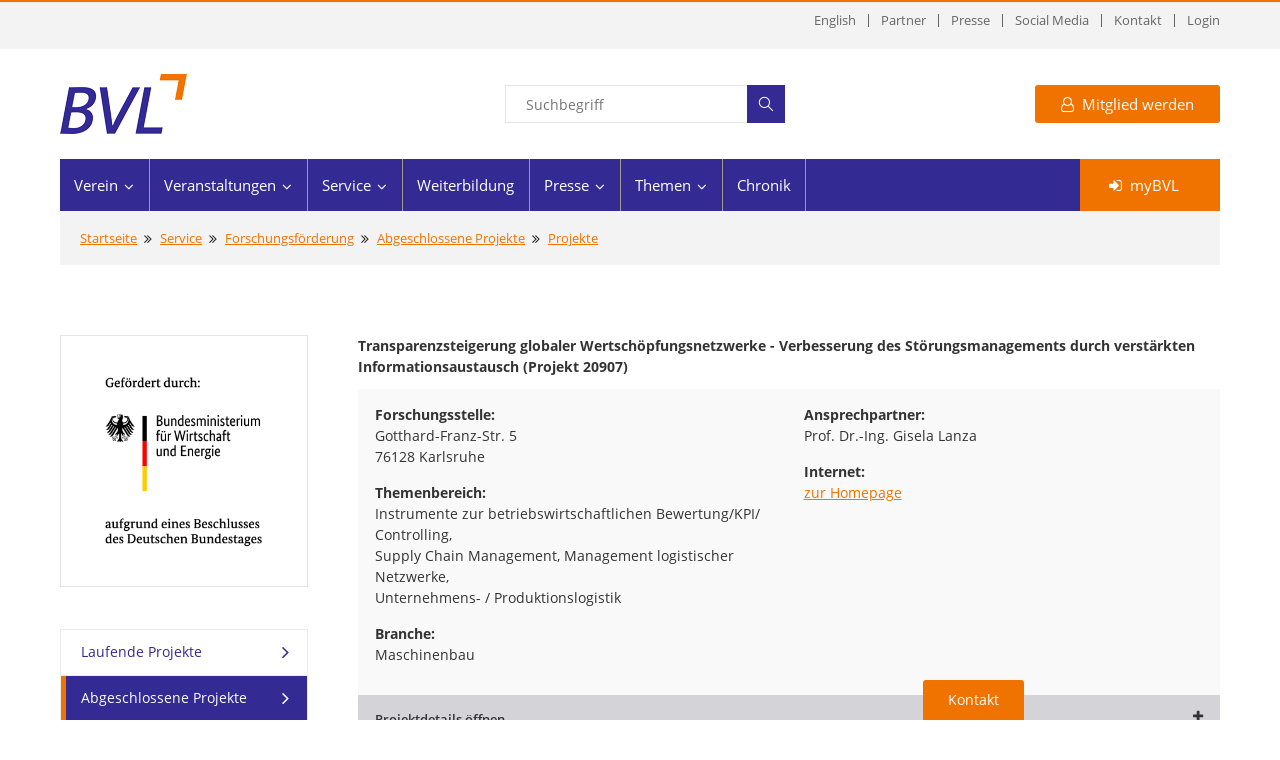

--- FILE ---
content_type: text/html; charset=utf-8
request_url: https://www.bvl.de/service/forschungsfoerderung/abgeschlossene-projekte/projekte/20907-transnet
body_size: 12877
content:
<!DOCTYPE html>
<html lang="de">
<head>
	<!-- meta-data -->
	<meta content="text/html; charset=UTF-8" name="Content-Type" />
	<!--nosearch_start-->
	<meta name="keywords" content="Logistik,Transport, Logistics,Kongress,BVL,Bundesvereinigung Logistik,Veranstaltung,Forum,Wissenschaft,Arbeitskreis,Events,Supply Chain Management,Verein,Messe,Definition" />
	<meta name="description" content="Die Vereinigung für Logistik gibt Impulse für branchenübergreifende und zukunftsweisende Konzepte zur Sicherung der Wettbewerbsfähigkeit der Unternehmen." />
	<meta name="viewport" content="width=1260" />
	<meta name="content-Language" content="de" />
	<meta name="author" content="BVL - Bundesvereinigung Logistik e.V. Bremen" />
	<meta name="twitter:card" content="summary_large_image" />
	<meta name="twitter:creator" content="@BVLoffice" />
	<meta property="og:title" content="Die BVL: Das Logistik-Netzwerk für Fach- und Führungskräfte" />
	<meta property="og:image" content="https://www.bvl.de/files/429/2106/standard-share-image.jpg" />
	<meta property="og:description" content="Die Vereinigung für Logistik gibt Impulse für branchenübergreifende und zukunftsweisende Konzepte zur Sicherung der Wettbewerbsfähigkeit der Unternehmen." />
	<meta name="google-site-verification" content="ZaBo8xNpxMcXV565v-72YV8aQhNTDC375DNDNDRQh7E" />
	<link rel="canonical" href="https://www.bvl.de/service/forschungsfoerderung/abgeschlossene-projekte/projekte/20907-transnet" />
	<title>Die BVL: Das Logistik-Netzwerk für Fach- und Führungskräfte</title>
	<!-- meta-data end -->
	<!-- Cookie Consent Clickskeks -->
	<script src="https://mein.clickskeks.at/app.js?apiKey=86d3e673d76b61094271a46ea2a01f8e07cacd41b05c5b45&amp;domain=68b93ea98e47a2786f18dd1c" referrerpolicy="origin"></script>
	<!-- script src="https://mein.clickskeks.at/app.js?apiKey=16c6ad2518f84d8334296e834fe50a6ed20752d3f197fa15&amp;domain=633ff84f323e965d625c2c3f&amp;lang=de_DE" referrerpolicy="origin"></script -->
	<!-- Cookie Consent Clickskeks End -->
	<!-- Google Tag Manager -->
    <script type="text/javascript" data-cookieconsent="statistics">(function(w,d,s,l,i){w[l]=w[l]||[];w[l].push({'gtm.start':
    new Date().getTime(),event:'gtm.js'});var f=d.getElementsByTagName(s)[0],
    j=d.createElement(s),dl=l!='dataLayer'?'&l='+l:'';j.async=true;j.src=
    'https://www.googletagmanager.com/gtm.js?id='+i+dl;f.parentNode.insertBefore(j,f);
    })(window,document,'script','dataLayer','GTM-K2L3G4B');</script>
    <!-- End Google Tag Manager -->
	<!-- Stylesheets -->
	<link href="/css/bootstrap.css" rel="stylesheet">
	<link href="/css/jquery-ui.css" rel="stylesheet">
	<link href="/css/theme_2019.css" rel="stylesheet">
	<link href="/css/revolution-slider.css" rel="stylesheet">
	<link href="/misc/shariff/shariff.complete.css" rel="stylesheet">
	<link href="/css/style_bvl_2019.css?v=2" rel="stylesheet">
	<style>
	    .dark-formular .error textarea { background-color: #f0cccc;}
	</style>
	<!-- Stylesheets End -->
	<!--Favicon-->
<link rel="apple-touch-icon" sizes="57x57" href="/images/favicon/apple-icon-57x57.png">
<link rel="apple-touch-icon" sizes="60x60" href="/images/favicon/apple-icon-60x60.png">
<link rel="apple-touch-icon" sizes="72x72" href="/images/favicon/apple-icon-72x72.png">
<link rel="apple-touch-icon" sizes="76x76" href="/images/favicon/apple-icon-76x76.png">
<link rel="apple-touch-icon" sizes="114x114" href="/images/favicon/apple-icon-114x114.png">
<link rel="apple-touch-icon" sizes="120x120" href="/images/favicon/apple-icon-120x120.png">
<link rel="apple-touch-icon" sizes="144x144" href="/images/favicon/apple-icon-144x144.png">
<link rel="apple-touch-icon" sizes="152x152" href="/images/favicon/apple-icon-152x152.png">
<link rel="apple-touch-icon" sizes="180x180" href="/images/favicon/apple-icon-180x180.png">
<link rel="icon" type="image/png" sizes="192x192"  href="/images/favicon/android-icon-192x192.png">
<link rel="icon" type="image/png" sizes="32x32" href="/images/favicon/favicon-32x32.png">
<link rel="icon" type="image/png" sizes="96x96" href="/images/favicon/favicon-96x96.png">
<link rel="icon" type="image/png" sizes="16x16" href="/images/favicon/favicon-16x16.png">
<link rel="manifest" href="/images/favicon/manifest.json">
<meta name="msapplication-TileColor" content="#ffffff">
<meta name="msapplication-TileImage" content="/images/favicon/ms-icon-144x144.png">
<meta name="theme-color" content="#ffffff">
	<!--Favicon End -->
	<!-- Clickskeks Disclaimer Start -->
	<script id="clickskeks-disclaimer-script" src="https://static.clickskeks.at/3e/5c/3e5cb9a6-d2eb-4fea-a33c-b3233c16ba58/disclaimer.js" type="application/javascript"></script>
	<!-- Clickskeks Disclaimer End -->
	<!-- Responsive -->
	<meta http-equiv="X-UA-Compatible" content="IE=edge">
	<meta name="viewport" content="width=device-width, initial-scale=1.0, maximum-scale=1.0, user-scalable=0">
	<link href="/css/responsive.css" rel="stylesheet">
	<!--[if lt IE 9]><script src="https://cdnjs.cloudflare.com/ajax/libs/html5shiv/3.7.3/html5shiv.js"></script><![endif]-->
	<!--[if lt IE 9]><script src="js/respond.js"></script><![endif]-->
	<!-- Responsive End -->
	<!-- Jquery and other Scripts -->
	<script src="/js/jquery.js"></script>
	<script src="/js/jquery-ui.min.js"></script>
	<!-- Jquery and other Scripts End -->
	<!-- RSS-Feeds -->
	<link rel="alternate" type="application/rss+xml" title="BVL News" href="/presse/rss/bvl-news">
	<link rel="alternate" type="application/rss+xml" title="BVL Presseinformationen" href="/presse/rss/bvl-presseinformationen">
	<link rel="alternate" type="application/rss+xml" title="BVL Veranstaltungen" href="/presse/rss/bvl-veranstaltungen">
	<link rel="alternate" type="application/rss+xml" title="BVL Regionalgruppen Veranstaltungen" href="/presse/rss/regionalgruppenveranstaltungen">
	<!-- RSS-Feeds -->
	</head>
	<!--nosearch_end-->
	<body>
		<div class="page-wrapper">
<!--nosearch_start-->
<!-- Main Header - Anfang -->
<header class="main-header header-style-one">
    <!--Header Top-->
    <div class="header-top">
        <div class="auto-container">
            <div class="clearfix">
                <!-- Schnellnavigation rechts - Anfang -->
                <div class="top-right">
                    <ul class="top-nav clearfix">
                        <li>
   				<!-- Fall 2 -->
   				<!-- Fall 3 -->
                                  <a href="/en" title="English" rel="alternate" hreflang="en">
                                       English
                                   </a>
                        </li>
                        <li><a href="/partner">Partner</a></li>
                        <li><a href="/presse">Presse</a></li>
                        <li><a href="/socialmedia">Social Media</a></li>
                        <li><a href="/kontakt">Kontakt</a></li>
                <!-- Login Button - Anfang -->
                <li><a href="/mitglieder-login">Login</a></li>
                <!-- Login Button - Ende -->
                    </ul>
                </div>
                <!-- Schnellnavigation rechts - Ende -->
            </div>
        </div>
    </div>
    <!--Header-Upper-->
    <div class="header-upper">
        <div class="auto-container">
            <div class="clearfix">
                <div class="logo-outer">
                    <div class="logo"><a href="/"><img src="/images/bvl-logo_2019.png" alt="BVL" title="BVL"></a>
                    </div>
               </div>
                <div class="upper-right clearfix">
                    <!-- Suche - Anfang -->
                    <div class="info-box form-box">
                        <div class="form-group borderstyleStandard">
                            <div class="group-inner">
                                <form action="/index.php" method="GET">
                                    <input name="SEARCH_SUBMITTED" value="1" type="hidden">
                                    <input name="id" value="28607" type="hidden">
                                    <input name="languageid" value="1" type="hidden">
                                    <input name="sort" value="" type="hidden">
                                    <input name="order" value="" type="hidden">
                                    <input name="SEARCH_TERM" size="0" style="width:100%;" value="" type="TEXT" placeholder="Suchbegriff">
                                    <button name="SEARCH_BUTTON" type="submit" class="flaticon-search bgBlau fontWhite"></button>
                                </form>
                            </div>
                        </div>
                    </div>
                    <!-- Suche - Ende-->
                    <!-- Mitglied werden - Anfang -->
                        <div class="info-box hidden-sm-down">
                            <a href="/mitgliedschaft" class="btn-style-one theme-btn"><span class="icon fa fa-user-o marginRight_8px"></span>Mitglied werden</a>
                        </div>
                    <!-- Mitglied werden - Ende -->
                </div>
            </div>
        </div>
    </div>
    <!--Header-Lower-->
    <div class="header-lower">
        <div class="auto-container">
            <div class="nav-outer clearfix">
                <!-- Hauptnavigation - Anfang -->
                <nav class="main-menu">
                    <div class="navbar-header">
                        <!-- Toggle Button -->
                        <button type="button" class="navbar-toggle" data-toggle="collapse" data-target=".navbar-collapse">
                            <span class="icon-bar"></span>
                            <span class="icon-bar"></span>
                            <span class="icon-bar"></span>
                        </button>
                    </div>
                    <div class="navbar-collapse collapse clearfix">
                        <ul class="navigation clearfix">
                            <li class="dropdown"><a href="/spende">Verein</a>
                                <ul>
                                <li><a href="/spende">Verein</a></li><!-- Diese Zeile kann entfallen wenn die Dropdown Links aktiviert werden. -->
                                    <li class=" dropdown"><a href="/mitgliedschaft" >Mitgliedschaft</a>
                                        <ul>
                                            <li><a href="/mitgliedschaft">Mitgliedschaft</a></li><!-- Diese Zeile kann entfallen wenn die Dropdown Links aktiviert werden. -->
                                            <li><a href="/mitgliedschaft/vorteile">Vorteile</a></li>
                                            <li><a href="/mitglied">Leistungen</a></li>
                                            <li><a href="https://www.bvl.de/mitgliedschaft">Anmeldung</a></li>
                                            <li><a href="/mitgliedschaft/mitgliedschaft-ausland">Mitgliedschaft Ausland</a></li>
                                            <li><a href="/mitgliedschaft/mitgliedsbeitraege">Mitgliedsbeiträge</a></li>
                                            <li><a href="/mitgliedschaft/zahlung-mitgliedsbeitraege">Zahlung Mitgliedsbeiträge</a></li>
                                            <li><a href="/mgv">Mitgliederversammlung</a></li>
                                            <li><a href="/mitgliedschaft/mitglieder-werben-mitglieder">Mitglieder werben Mitglieder</a></li>
                                            <li><a href="/mitgliedschaft/kuendigung-der-mitgliedschaft">Kündigung der Mitgliedschaft</a></li>
                                            <li><a href="/mitgliedschaft/sonderumlage-2025">Sonderumlage 2025</a></li>
                                        </ul>
                                    </li>
                                    <li class=" dropdown"><a href="/firmenmitglieder" >Mitgliederübersicht</a>
                                        <ul>
                                            <li><a href="/firmenmitglieder">Mitgliederübersicht</a></li><!-- Diese Zeile kann entfallen wenn die Dropdown Links aktiviert werden. -->
                                            <li><a href="/firmenmitglieder">Firmenmitglieder im Portrait</a></li>
                                            <li><a href="/spende/mitgliederuebersicht/mitgliederverzeichnis">Mitgliederverzeichnis</a></li>
                                        </ul>
                                    </li>
                                    <li class=" dropdown"><a href="/spende/regionalgruppen-deutschland" >Regionalgruppen Deutschland</a>
                                        <ul>
                                            <li><a href="/spende/regionalgruppen-deutschland">Regionalgruppen Deutschland</a></li><!-- Diese Zeile kann entfallen wenn die Dropdown Links aktiviert werden. -->
                                            <li><a href="/allgaeu">Allgäu&#47;Bodensee</a></li>
                                            <li><a href="/baden">Baden-Württemberg</a></li>
                                            <li><a href="/berlin">Berlin&#47;Brandenburg</a></li>
                                            <li><a href="/franken">Franken</a></li>
                                            <li><a href="/hamburg">Hamburg</a></li>
                                            <li><a href="/mainfranken">Mainfranken</a></li>
                                            <li><a href="/mecklenburg">Mecklenburg-Vorpommern</a></li>
                                            <li><a href="/mittelrhein">Mittelrhein&#47;Mosel</a></li>
                                            <li><a href="/muenster">Münster&#47;Osnabrück</a></li>
                                            <li><a href="/niedersachsen">Niedersachsen</a></li>
                                            <li><a href="/nordbaden">Nordbaden&#47;Südpfalz</a></li>
                                            <li><a href="/nordhessen">Nordhessen</a></li>
                                            <li><a href="/ostbayern">Ostbayern</a></li>
                                            <li><a href="/rhein">Rhein</a></li>
                                            <li><a href="/main">Rhein&#47;Main</a></li>
                                            <li><a href="/neckar">Rhein&#47;Neckar</a></li>
                                            <li><a href="/ruhr">Ruhr</a></li>
                                            <li><a href="/saar">Saar&#47;Rheinpfalz</a></li>
                                            <li><a href="/sachsen">Sachsen</a></li>
                                            <li><a href="/anhalt">Sachsen-Anhalt</a></li>
                                            <li><a href="/schleswig">Schleswig-Holstein</a></li>
                                            <li><a href="/oberrhein">Südbaden&#47;Oberrhein</a></li>
                                            <li><a href="/suedbayern">Südbayern</a></li>
                                            <li><a href="/suedwestfalen">Südwestfalen</a></li>
                                            <li><a href="/oberfranken">Südwestsachsen&#47;Oberfranken</a></li>
                                            <li><a href="/thueringen">Thüringen</a></li>
                                            <li><a href="/weser">Weser&#47;Ems</a></li>
                                            <li><a href="/westfalen">Westfalen</a></li>
                                        </ul>
                                    </li>
                                    <li class=" dropdown"><a href="/international" >International</a>
                                        <ul>
                                            <li><a href="/international">International</a></li><!-- Diese Zeile kann entfallen wenn die Dropdown Links aktiviert werden. -->
                                            <li><a href="/brasilien">Brasilien</a></li>
                                            <li><a href="/china-beijing">China - Beijing</a></li>
                                            <li><a href="/china-schanghai">China - Schanghai</a></li>
                                            <li><a href="/eurasia">Eurasia</a></li>
                                            <li><a href="/luxemburg">Luxemburg</a></li>
                                            <li><a href="/polen">Polen</a></li>
                                            <li><a href="/singapur">Singapur</a></li>
                                            <li><a href="/t%C3%BCrkei">Türkei</a></li>
                                            <li><a href="/us-southeast">US - Southeast</a></li>
                                            <li><a href="/repraesentanten">BVL Repräsentanten</a></li>
                                        </ul>
                                    </li>
                                    <li class=" dropdown"><a href="/spende/bvl-fuer-studierende" >BVL für Studierende</a>
                                        <ul>
                                            <li><a href="/spende/bvl-fuer-studierende">BVL für Studierende</a></li><!-- Diese Zeile kann entfallen wenn die Dropdown Links aktiviert werden. -->
                                            <li><a href="/mein-studium">Mein Studium</a></li>
                                            <li><a href="/spende/bvl-fuer-studierende/mentoring-programm">Mentoring-Programm</a></li>
                                            <li><a href="/spende/bvl-fuer-studierende/abschlussarbeitenpraktika">Abschlussarbeiten/Praktika</a></li>
                                            <li><a href="/spende/bvl-fuer-studierende/bvl-talents-list">BVL Talents List</a></li>
                                        </ul>
                                    </li>
                                    <li class=" dropdown"><a href="/youngprofessionals" >Netzwerk Young Professionals</a>
                                        <ul>
                                            <li><a href="/youngprofessionals">Netzwerk Young Professionals</a></li><!-- Diese Zeile kann entfallen wenn die Dropdown Links aktiviert werden. -->
                                            <li><a href="/youngprofessionals/ehrenamtliche">Ehrenamtliche</a></li>
                                            <li><a href="/youngprofessionals/veranstaltungskalender?group_id=77">Veranstaltungskalender</a></li>
                                            <li><a href="https://www.bvl.de/verein/bvl-fuer-studierende/mentorenprogramm">BVL-Mentoring-Programm</a></li>
                                        </ul>
                                    </li>
                                    <li class=""><a href="/spende/ladies-in-logistics" >Ladies in Logistics</a>
                                    </li>
                                    <li class=" dropdown"><a href="/themenkreise" >Themenkreise</a>
                                        <ul>
                                            <li><a href="/themenkreise">Themenkreise</a></li><!-- Diese Zeile kann entfallen wenn die Dropdown Links aktiviert werden. -->
                                            <li><a href="/themenkreise/automotive">Automotive</a></li>
                                            <li><a href="/ersatzteil">Ersatzteilmanagement</a></li>
                                            <li><a href="/tk-image">Image der Logistik</a></li>
                                            <li><a href="/themenkreise/konsumgueterlogistik">Konsumgüterlogistik</a></li>
                                            <li><a href="/themenkreise/urbane-logistik">Urbane Logistik</a></li>
                                            <li><a href="/logistikimmobilien">Logistikimmobilien</a></li>
                                            <li><a href="/themenkreise/nachhaltig-gestalten">Nachhaltig Gestalten</a></li>
                                            <li><a href="/themenkreise/e-commerce">E-Commerce</a></li>
                                            <li><a href="/themenkreise/kuenstliche-intelligenz">Künstliche Intelligenz</a></li>
                                        </ul>
                                    </li>
                                    <li class=" dropdown"><a href="/gremien" >Gremien</a>
                                        <ul>
                                            <li><a href="/gremien">Gremien</a></li><!-- Diese Zeile kann entfallen wenn die Dropdown Links aktiviert werden. -->
                                            <li><a href="/vorstand">Vorstand</a></li>
                                            <li><a href="/beirat">Beirat</a></li>
                                            <li><a href="/wissenschaftlicherbeirat">Wissenschaftlicher Beirat</a></li>
                                            <li><a href="/foerderbeirat">Förderbeirat</a></li>
                                            <li><a href="/gremien/regionalgruppensprecher">Regionalgruppensprecher</a></li>
                                            <li><a href="/gremien/kassenpruefer">Kassenprüfer</a></li>
                                            <li><a href="/ehrungen">Ehrungen</a></li>
                                        </ul>
                                    </li>
                                    <li class=""><a href="/team" >Geschäftsstelle</a>
                                    </li>
                                    <li class=""><a href="/spende/charta-der-vielfalt" >Charta der Vielfalt</a>
                                    </li>
                                </ul>
                            </li>
                            <li class="dropdown"><a href="/veranstaltungen">Veranstaltungen</a>
                                <ul>
                                <li><a href="/veranstaltungen">Veranstaltungen</a></li><!-- Diese Zeile kann entfallen wenn die Dropdown Links aktiviert werden. -->
                                    <li class=""><a href="https://www.bvl.de/cx" >BVL Supply Chain CX</a>
                                    </li>
                                    <li class=""><a href="/veranstaltungskalender" >Veranstaltungskalender</a>
                                    </li>
                                    <li class=""><a href="/veranstaltungen/regionalgruppen" >Regionalgruppen</a>
                                    </li>
                                    <li class=" dropdown"><a href="/scfsw" >Supply Chain Forum Südwest</a>
                                        <ul>
                                            <li><a href="/scfsw">Supply Chain Forum Südwest</a></li><!-- Diese Zeile kann entfallen wenn die Dropdown Links aktiviert werden. -->
                                            <li><a href="/scfsw/teilnahmebedingungen">Teilnahmebedingungen</a></li>
                                        </ul>
                                    </li>
                                    <li class=" dropdown"><a href="/veranstaltungen/forum-automobillogistik" >Forum Automobillogistik</a>
                                        <ul>
                                            <li><a href="/veranstaltungen/forum-automobillogistik">Forum Automobillogistik</a></li><!-- Diese Zeile kann entfallen wenn die Dropdown Links aktiviert werden. -->
                                            <li><a href="/veranstaltungen/forum-automobillogistik/mediathek">Mediathek</a></li>
                                        </ul>
                                    </li>
                                    <li class=" dropdown"><a href="/log" >Log 2026 - 32. Handelslogistik Kongress</a>
                                        <ul>
                                            <li><a href="/log">Log 2026 - 32. Handelslogistik Kongress</a></li><!-- Diese Zeile kann entfallen wenn die Dropdown Links aktiviert werden. -->
                                            <li><a href="/log/call-for-start-ups">Call for Start-Ups</a></li>
                                        </ul>
                                    </li>
                                    <li class=" dropdown"><a href="/fel" >Forum Ersatzteillogistik 2026</a>
                                        <ul>
                                            <li><a href="/fel">Forum Ersatzteillogistik 2026</a></li><!-- Diese Zeile kann entfallen wenn die Dropdown Links aktiviert werden. -->
                                            <li><a href="/fel/ausstellung">Ausstellung</a></li>
                                            <li><a href="/fel/sponsoring">Sponsoring</a></li>
                                            <li><a href="/fel/hotelempfehlungen">Hotelempfehlungen</a></li>
                                            <li><a href="/fel/anreise">Anreise</a></li>
                                            <li><a href="/fel/teilnahmebedingungen">Teilnahmebedingungen</a></li>
                                            <li><a href="/fel/datenschutzinformationen">Datenschutzinformationen</a></li>
                                        </ul>
                                    </li>
                                    <li class=" dropdown"><a href="/veranstaltungen/rueckblicke" >Rückblicke</a>
                                        <ul>
                                            <li><a href="/veranstaltungen/rueckblicke">Rückblicke</a></li><!-- Diese Zeile kann entfallen wenn die Dropdown Links aktiviert werden. -->
                                            <li><a href="/veranstaltungen/rueckblicke/regionalgruppen">Regionalgruppen</a></li>
                                            <li><a href="/fal">Forum Automobillogistik</a></li>
                                            <li><a href="/veranstaltungen/rueckblicke/log-2025---31-handelslogistik-kongress">Log 2025 - 31. Handelslogistik Kongress</a></li>
                                            <li><a href="/veranstaltungen/rueckblicke/supply-chain-forum-suedwest-2025">Supply Chain Forum Südwest 2025</a></li>
                                            <li><a href="/veranstaltungen/rueckblicke/schulterblick">Schulterblick</a></li>
                                            <li><a href="/veranstaltungen/rueckblicke/fachforum-transport-logistic-china-2024">Fachforum transport logistic China 2024</a></li>
                                            <li><a href="/veranstaltungen/rueckblicke/log-2024---30-handelslogistik-kongress">Log 2024 - 30. Handelslogistik Kongress</a></li>
                                            <li><a href="/veranstaltungen/rueckblicke/forum-automobillogistik-2024">Forum Automobillogistik 2024</a></li>
                                            <li><a href="/issl/programm-und-referenten">International Scientific Symposium on Logistics 2023</a></li>
                                            <li><a href="/veranstaltungen/rueckblicke/forum-ersatzteillogistik-2023/ausstellung">Forum Ersatzteillogistik 2023</a></li>
                                            <li><a href="/veranstaltungen/rueckblicke/forum-ersatzteillogistik-2025">Forum Ersatzteillogistik 2025</a></li>
                                            <li><a href="/tlm">transport logistic</a></li>
                                        </ul>
                                    </li>
                                </ul>
                            </li>
                            <li class="dropdown current"><a href="/service">Service</a>
                                <ul>
                                <li><a href="/service">Service</a></li><!-- Diese Zeile kann entfallen wenn die Dropdown Links aktiviert werden. -->
                                    <li class=" dropdown"><a href="/foerderpreise" >Förderpreise</a>
                                        <ul>
                                            <li><a href="/foerderpreise">Förderpreise</a></li><!-- Diese Zeile kann entfallen wenn die Dropdown Links aktiviert werden. -->
                                            <li><a href="/dlp">Deutscher Logistik-Preis</a></li>
                                            <li><a href="/wpl">Wissenschaftspreis Logistik</a></li>
                                            <li><a href="/foerderpreise/bvl-talents-list-2025">BVL Talents List 2025</a></li>
                                        </ul>
                                    </li>
                                    <li class=" dropdown current"><a href="/service/forschungsfoerderung" >Forschungsförderung</a>
                                        <ul>
                                            <li><a href="/service/forschungsfoerderung">Forschungsförderung</a></li><!-- Diese Zeile kann entfallen wenn die Dropdown Links aktiviert werden. -->
                                            <li><a href="/service/forschungsfoerderung/laufende-projekte">Laufende Projekte</a></li>
                                            <li><a href="/service/forschungsfoerderung/abgeschlossene-projekte">Abgeschlossene Projekte</a></li>
                                            <li><a href="/service/forschungsfoerderung/forschungspartner">Forschungspartner</a></li>
                                            <li><a href="/service/forschungsfoerderung/termine">Termine</a></li>
                                            <li><a href="/service/forschungsfoerderung/datenschutzinformation">Datenschutzinformation</a></li>
                                            <li><a href="/service/forschungsfoerderung/projektarchiv">Projektarchiv</a></li>
                                        </ul>
                                    </li>
                                    <li class=""><a href="/podcast" >Podcast</a>
                                    </li>
                                    <li class=" dropdown"><a href="/service/webinare" target="_blank">Webinare</a>
                                        <ul>
                                            <li><a href="/service/webinare">Webinare</a></li><!-- Diese Zeile kann entfallen wenn die Dropdown Links aktiviert werden. -->
                                            <li><a href="/service/webinare/sendeplan">Sendeplan</a></li>
                                            <li><a href="/service/webinare/mediathek">Mediathek</a></li>
                                        </ul>
                                    </li>
                                    <li class=" dropdown"><a href="/publikationen" >Publikationen</a>
                                        <ul>
                                            <li><a href="/publikationen">Publikationen</a></li><!-- Diese Zeile kann entfallen wenn die Dropdown Links aktiviert werden. -->
                                            <li><a href="/publikationen/bvl-blog">BVL-Blog</a></li>
                                            <li><a href="/lore">Journal LOGISTICS RESEARCH</a></li>
                                            <li><a href="/publikationen/fachpublikationen">Fachpublikationen</a></li>
                                            <li><a href="/publikationen/newsletter-logmedien">Newsletter LOG.Medien</a></li>
                                            <li><a href="/magazin">BVL Magazin</a></li>
                                            <li><a href="/publikationen/positionen">Positionen</a></li>
                                            <li><a href="/publikationen/wissen-kompakt">Wissen kompakt</a></li>
                                            <li><a href="/publikationen/weitere-literatur">Weitere Literatur</a></li>
                                            <li><a href="/kiosk">BVL-Kiosk-App</a></li>
                                        </ul>
                                    </li>
                                    <li class=" dropdown"><a href="/dossiers" >Dossiers</a>
                                        <ul>
                                            <li><a href="/dossiers">Dossiers</a></li><!-- Diese Zeile kann entfallen wenn die Dropdown Links aktiviert werden. -->
                                            <li><a href="/dossiers/fehmarnbelttunnel">Fehmarnbelttunnel</a></li>
                                            <li><a href="/nachhaltig-gestalten">Nachhaltig gestalten</a></li>
                                            <li><a href="/dossiers/nachhaltigkeit-im-arbeitsalltag">Nachhaltigkeit im Arbeitsalltag</a></li>
                                        </ul>
                                    </li>
                                    <li class=" dropdown"><a href="/service/zahlen-daten-fakten" >Zahlen Daten Fakten</a>
                                        <ul>
                                            <li><a href="/service/zahlen-daten-fakten">Zahlen Daten Fakten</a></li><!-- Diese Zeile kann entfallen wenn die Dropdown Links aktiviert werden. -->
                                            <li><a href="/logistik-indikator">Logistik-Indikator</a></li>
                                            <li><a href="/service/zahlen-daten-fakten/umsatz-und-beschaeftigung">Umsatz und Beschäftigung</a></li>
                                            <li><a href="/service/zahlen-daten-fakten/logistikbereiche">Logistikbereiche</a></li>
                                            <li><a href="/service/zahlen-daten-fakten/logistikdefinitionen">Logistikdefinitionen</a></li>
                                        </ul>
                                    </li>
                                    <li class=""><a href="/service/abschlussarbeitenpraktika" >Abschlussarbeiten/Praktika</a>
                                    </li>
                                </ul>
                            </li>
                            <li class=""><a href="/weiterbildung">Weiterbildung</a>
                            </li>
                            <li class="dropdown"><a href="/presse">Presse</a>
                                <ul>
                                <li><a href="/presse">Presse</a></li><!-- Diese Zeile kann entfallen wenn die Dropdown Links aktiviert werden. -->
                                    <li class=""><a href="/presse/meldungen" >Meldungen</a>
                                    </li>
                                    <li class=""><a href="/presse/multimedia" >Multimedia</a>
                                    </li>
                                    <li class=""><a href="/presse/termine--akkreditierung" >Termine & Akkreditierung</a>
                                    </li>
                                    <li class=""><a href="/socialmedia" >Social Media</a>
                                    </li>
                                    <li class=""><a href="/presse/pressekontakt" >Pressekontakt</a>
                                    </li>
                                </ul>
                            </li>
                            <li class="dropdown"><a href="/themen">Themen</a>
                                <ul>
                                <li><a href="/themen">Themen</a></li><!-- Diese Zeile kann entfallen wenn die Dropdown Links aktiviert werden. -->
                                    <li class=""><a href="/themen/wirtschaft--politik" >Wirtschaft & Politik</a>
                                    </li>
                                    <li class=""><a href="/themen/digitalisierung--neue-technologien" >Digitalisierung & Neue Technologien</a>
                                    </li>
                                    <li class=""><a href="/themen/handel--distributionslogistik" >Handel & Distributionslogistik</a>
                                    </li>
                                    <li class=""><a href="/themen/neue-logistik-in-startups--forschung" >Neue Logistik in Startups & Forschung</a>
                                    </li>
                                    <li class=""><a href="/themen/verkehr--transportlogistik" >Verkehr & Transportlogistik</a>
                                    </li>
                                    <li class=""><a href="/themen/bildung--neue-arbeit" >Bildung & Neue Arbeit</a>
                                    </li>
                                    <li class=""><a href="/themen/personal--kommunikation" >Personal & Kommunikation</a>
                                    </li>
                                    <li class=""><a href="/themen/produktion--intralogistik" >Produktion & Intralogistik</a>
                                    </li>
                                    <li class=""><a href="/themen/urbane-logistik--mobilitaet" >Urbane Logistik & Mobilität</a>
                                    </li>
                                    <li class=""><a href="/themen/nachhaltigkeit--umwelt" >Nachhaltigkeit & Umwelt</a>
                                    </li>
                                </ul>
                            </li>
                            <li class=""><a href="/chronik">Chronik</a>
                            </li>
                        </ul>
                    </div>
                </nav>
                <!-- Main Menu End-->
                <div class="outer-btn"><a href="/mybvl" class="theme-btn login"><span class="icon fa fa-sign-in marginRight_8px"></span>myBVL</a></div>
            </div>
        </div>
    </div>
    <!--Sticky Navigation - Anfang -->
    <div class="sticky-header">
        <div class="auto-container clearfix">
            <!--Logo-->
            <div class="logo pull-left">
                <a href="/" class="img-responsive"><img src="/images/bvl-logo-small_2019.png" alt="BVL" title="BVL"></a>
            </div>
            <!--Right Col-->
            <div class="right-col pull-right">
                <!-- Main Menu -->
                <nav class="main-menu">
                    <div class="navbar-header">
                        <!-- Toggle Button -->
                        <button type="button" class="navbar-toggle" data-toggle="collapse" data-target=".navbar-collapse">
                            <span class="icon-bar"></span>
                            <span class="icon-bar"></span>
                            <span class="icon-bar"></span>
                        </button>
                    </div>
                    <div class="navbar-collapse collapse clearfix">
                        <ul class="navigation clearfix">
                            <li class=" dropdown"><a href="/spende">Verein</a>
                                <ul>
                                    <li><a href="/spende">Verein</a></li><!-- Diese Zeile kann entfallen wenn die Dropdown Links aktiviert werden. -->
                                    <li class=" dropdown"><a href="/mitgliedschaft">Mitgliedschaft</a>
                                        <ul>
                                            <li><a href="/mitgliedschaft">Mitgliedschaft</a></li><!-- Diese Zeile kann entfallen wenn die Dropdown Links aktiviert werden. -->
                                            <li><a href="/mitgliedschaft/vorteile">Vorteile</a></li>
                                            <li><a href="/mitglied">Leistungen</a></li>
                                            <li><a href="https://www.bvl.de/mitgliedschaft">Anmeldung</a></li>
                                            <li><a href="/mitgliedschaft/mitgliedschaft-ausland">Mitgliedschaft Ausland</a></li>
                                            <li><a href="/mitgliedschaft/mitgliedsbeitraege">Mitgliedsbeiträge</a></li>
                                            <li><a href="/mitgliedschaft/zahlung-mitgliedsbeitraege">Zahlung Mitgliedsbeiträge</a></li>
                                            <li><a href="/mgv">Mitgliederversammlung</a></li>
                                            <li><a href="/mitgliedschaft/mitglieder-werben-mitglieder">Mitglieder werben Mitglieder</a></li>
                                            <li><a href="/mitgliedschaft/kuendigung-der-mitgliedschaft">Kündigung der Mitgliedschaft</a></li>
                                            <li><a href="/mitgliedschaft/sonderumlage-2025">Sonderumlage 2025</a></li>
                                        </ul>
                                    </li>
                                    <li class=" dropdown"><a href="/firmenmitglieder">Mitgliederübersicht</a>
                                        <ul>
                                            <li><a href="/firmenmitglieder">Mitgliederübersicht</a></li><!-- Diese Zeile kann entfallen wenn die Dropdown Links aktiviert werden. -->
                                            <li><a href="/firmenmitglieder">Firmenmitglieder im Portrait</a></li>
                                            <li><a href="/spende/mitgliederuebersicht/mitgliederverzeichnis">Mitgliederverzeichnis</a></li>
                                        </ul>
                                    </li>
                                    <li class=" dropdown"><a href="/spende/regionalgruppen-deutschland">Regionalgruppen Deutschland</a>
                                        <ul>
                                            <li><a href="/spende/regionalgruppen-deutschland">Regionalgruppen Deutschland</a></li><!-- Diese Zeile kann entfallen wenn die Dropdown Links aktiviert werden. -->
                                            <li><a href="/allgaeu">Allgäu&#47;Bodensee</a></li>
                                            <li><a href="/baden">Baden-Württemberg</a></li>
                                            <li><a href="/berlin">Berlin&#47;Brandenburg</a></li>
                                            <li><a href="/franken">Franken</a></li>
                                            <li><a href="/hamburg">Hamburg</a></li>
                                            <li><a href="/mainfranken">Mainfranken</a></li>
                                            <li><a href="/mecklenburg">Mecklenburg-Vorpommern</a></li>
                                            <li><a href="/mittelrhein">Mittelrhein&#47;Mosel</a></li>
                                            <li><a href="/muenster">Münster&#47;Osnabrück</a></li>
                                            <li><a href="/niedersachsen">Niedersachsen</a></li>
                                            <li><a href="/nordbaden">Nordbaden&#47;Südpfalz</a></li>
                                            <li><a href="/nordhessen">Nordhessen</a></li>
                                            <li><a href="/ostbayern">Ostbayern</a></li>
                                            <li><a href="/rhein">Rhein</a></li>
                                            <li><a href="/main">Rhein&#47;Main</a></li>
                                            <li><a href="/neckar">Rhein&#47;Neckar</a></li>
                                            <li><a href="/ruhr">Ruhr</a></li>
                                            <li><a href="/saar">Saar&#47;Rheinpfalz</a></li>
                                            <li><a href="/sachsen">Sachsen</a></li>
                                            <li><a href="/anhalt">Sachsen-Anhalt</a></li>
                                            <li><a href="/schleswig">Schleswig-Holstein</a></li>
                                            <li><a href="/oberrhein">Südbaden&#47;Oberrhein</a></li>
                                            <li><a href="/suedbayern">Südbayern</a></li>
                                            <li><a href="/suedwestfalen">Südwestfalen</a></li>
                                            <li><a href="/oberfranken">Südwestsachsen&#47;Oberfranken</a></li>
                                            <li><a href="/thueringen">Thüringen</a></li>
                                            <li><a href="/weser">Weser&#47;Ems</a></li>
                                            <li><a href="/westfalen">Westfalen</a></li>
                                        </ul>
                                    </li>
                                    <li class=" dropdown"><a href="/international">International</a>
                                        <ul>
                                            <li><a href="/international">International</a></li><!-- Diese Zeile kann entfallen wenn die Dropdown Links aktiviert werden. -->
                                            <li><a href="/brasilien">Brasilien</a></li>
                                            <li><a href="/china-beijing">China - Beijing</a></li>
                                            <li><a href="/china-schanghai">China - Schanghai</a></li>
                                            <li><a href="/eurasia">Eurasia</a></li>
                                            <li><a href="/luxemburg">Luxemburg</a></li>
                                            <li><a href="/polen">Polen</a></li>
                                            <li><a href="/singapur">Singapur</a></li>
                                            <li><a href="/t%C3%BCrkei">Türkei</a></li>
                                            <li><a href="/us-southeast">US - Southeast</a></li>
                                            <li><a href="/repraesentanten">BVL Repräsentanten</a></li>
                                        </ul>
                                    </li>
                                    <li class=" dropdown"><a href="/spende/bvl-fuer-studierende">BVL für Studierende</a>
                                        <ul>
                                            <li><a href="/spende/bvl-fuer-studierende">BVL für Studierende</a></li><!-- Diese Zeile kann entfallen wenn die Dropdown Links aktiviert werden. -->
                                            <li><a href="/mein-studium">Mein Studium</a></li>
                                            <li><a href="/spende/bvl-fuer-studierende/mentoring-programm">Mentoring-Programm</a></li>
                                            <li><a href="/spende/bvl-fuer-studierende/abschlussarbeitenpraktika">Abschlussarbeiten/Praktika</a></li>
                                            <li><a href="/spende/bvl-fuer-studierende/bvl-talents-list">BVL Talents List</a></li>
                                        </ul>
                                    </li>
                                    <li class=" dropdown"><a href="/youngprofessionals">Netzwerk Young Professionals</a>
                                        <ul>
                                            <li><a href="/youngprofessionals">Netzwerk Young Professionals</a></li><!-- Diese Zeile kann entfallen wenn die Dropdown Links aktiviert werden. -->
                                            <li><a href="/youngprofessionals/ehrenamtliche">Ehrenamtliche</a></li>
                                            <li><a href="/youngprofessionals/veranstaltungskalender?group_id=77">Veranstaltungskalender</a></li>
                                            <li><a href="https://www.bvl.de/verein/bvl-fuer-studierende/mentorenprogramm">BVL-Mentoring-Programm</a></li>
                                        </ul>
                                    </li>
                                    <li class=""><a href="/spende/ladies-in-logistics">Ladies in Logistics</a>
                                    </li>
                                    <li class=" dropdown"><a href="/themenkreise">Themenkreise</a>
                                        <ul>
                                            <li><a href="/themenkreise">Themenkreise</a></li><!-- Diese Zeile kann entfallen wenn die Dropdown Links aktiviert werden. -->
                                            <li><a href="/themenkreise/automotive">Automotive</a></li>
                                            <li><a href="/ersatzteil">Ersatzteilmanagement</a></li>
                                            <li><a href="/tk-image">Image der Logistik</a></li>
                                            <li><a href="/themenkreise/konsumgueterlogistik">Konsumgüterlogistik</a></li>
                                            <li><a href="/themenkreise/urbane-logistik">Urbane Logistik</a></li>
                                            <li><a href="/logistikimmobilien">Logistikimmobilien</a></li>
                                            <li><a href="/themenkreise/nachhaltig-gestalten">Nachhaltig Gestalten</a></li>
                                            <li><a href="/themenkreise/e-commerce">E-Commerce</a></li>
                                            <li><a href="/themenkreise/kuenstliche-intelligenz">Künstliche Intelligenz</a></li>
                                        </ul>
                                    </li>
                                    <li class=" dropdown"><a href="/gremien">Gremien</a>
                                        <ul>
                                            <li><a href="/gremien">Gremien</a></li><!-- Diese Zeile kann entfallen wenn die Dropdown Links aktiviert werden. -->
                                            <li><a href="/vorstand">Vorstand</a></li>
                                            <li><a href="/beirat">Beirat</a></li>
                                            <li><a href="/wissenschaftlicherbeirat">Wissenschaftlicher Beirat</a></li>
                                            <li><a href="/foerderbeirat">Förderbeirat</a></li>
                                            <li><a href="/gremien/regionalgruppensprecher">Regionalgruppensprecher</a></li>
                                            <li><a href="/gremien/kassenpruefer">Kassenprüfer</a></li>
                                            <li><a href="/ehrungen">Ehrungen</a></li>
                                        </ul>
                                    </li>
                                    <li class=""><a href="/team">Geschäftsstelle</a>
                                    </li>
                                    <li class=""><a href="/spende/charta-der-vielfalt">Charta der Vielfalt</a>
                                    </li>
                                </ul>
                            </li>
                            <li class=" dropdown"><a href="/veranstaltungen">Veranstaltungen</a>
                                <ul>
                                    <li><a href="/veranstaltungen">Veranstaltungen</a></li><!-- Diese Zeile kann entfallen wenn die Dropdown Links aktiviert werden. -->
                                    <li class=""><a href="https://www.bvl.de/cx">BVL Supply Chain CX</a>
                                    </li>
                                    <li class=""><a href="/veranstaltungskalender">Veranstaltungskalender</a>
                                    </li>
                                    <li class=""><a href="/veranstaltungen/regionalgruppen">Regionalgruppen</a>
                                    </li>
                                    <li class=" dropdown"><a href="/scfsw">Supply Chain Forum Südwest</a>
                                        <ul>
                                            <li><a href="/scfsw">Supply Chain Forum Südwest</a></li><!-- Diese Zeile kann entfallen wenn die Dropdown Links aktiviert werden. -->
                                            <li><a href="/scfsw/teilnahmebedingungen">Teilnahmebedingungen</a></li>
                                        </ul>
                                    </li>
                                    <li class=" dropdown"><a href="/veranstaltungen/forum-automobillogistik">Forum Automobillogistik</a>
                                        <ul>
                                            <li><a href="/veranstaltungen/forum-automobillogistik">Forum Automobillogistik</a></li><!-- Diese Zeile kann entfallen wenn die Dropdown Links aktiviert werden. -->
                                            <li><a href="/veranstaltungen/forum-automobillogistik/mediathek">Mediathek</a></li>
                                        </ul>
                                    </li>
                                    <li class=" dropdown"><a href="/log">Log 2026 - 32. Handelslogistik Kongress</a>
                                        <ul>
                                            <li><a href="/log">Log 2026 - 32. Handelslogistik Kongress</a></li><!-- Diese Zeile kann entfallen wenn die Dropdown Links aktiviert werden. -->
                                            <li><a href="/log/call-for-start-ups">Call for Start-Ups</a></li>
                                        </ul>
                                    </li>
                                    <li class=" dropdown"><a href="/fel">Forum Ersatzteillogistik 2026</a>
                                        <ul>
                                            <li><a href="/fel">Forum Ersatzteillogistik 2026</a></li><!-- Diese Zeile kann entfallen wenn die Dropdown Links aktiviert werden. -->
                                            <li><a href="/fel/ausstellung">Ausstellung</a></li>
                                            <li><a href="/fel/sponsoring">Sponsoring</a></li>
                                            <li><a href="/fel/hotelempfehlungen">Hotelempfehlungen</a></li>
                                            <li><a href="/fel/anreise">Anreise</a></li>
                                            <li><a href="/fel/teilnahmebedingungen">Teilnahmebedingungen</a></li>
                                            <li><a href="/fel/datenschutzinformationen">Datenschutzinformationen</a></li>
                                        </ul>
                                    </li>
                                    <li class=" dropdown"><a href="/veranstaltungen/rueckblicke">Rückblicke</a>
                                        <ul>
                                            <li><a href="/veranstaltungen/rueckblicke">Rückblicke</a></li><!-- Diese Zeile kann entfallen wenn die Dropdown Links aktiviert werden. -->
                                            <li><a href="/veranstaltungen/rueckblicke/regionalgruppen">Regionalgruppen</a></li>
                                            <li><a href="/fal">Forum Automobillogistik</a></li>
                                            <li><a href="/veranstaltungen/rueckblicke/log-2025---31-handelslogistik-kongress">Log 2025 - 31. Handelslogistik Kongress</a></li>
                                            <li><a href="/veranstaltungen/rueckblicke/supply-chain-forum-suedwest-2025">Supply Chain Forum Südwest 2025</a></li>
                                            <li><a href="/veranstaltungen/rueckblicke/schulterblick">Schulterblick</a></li>
                                            <li><a href="/veranstaltungen/rueckblicke/fachforum-transport-logistic-china-2024">Fachforum transport logistic China 2024</a></li>
                                            <li><a href="/veranstaltungen/rueckblicke/log-2024---30-handelslogistik-kongress">Log 2024 - 30. Handelslogistik Kongress</a></li>
                                            <li><a href="/veranstaltungen/rueckblicke/forum-automobillogistik-2024">Forum Automobillogistik 2024</a></li>
                                            <li><a href="/issl/programm-und-referenten">International Scientific Symposium on Logistics 2023</a></li>
                                            <li><a href="/veranstaltungen/rueckblicke/forum-ersatzteillogistik-2023/ausstellung">Forum Ersatzteillogistik 2023</a></li>
                                            <li><a href="/veranstaltungen/rueckblicke/forum-ersatzteillogistik-2025">Forum Ersatzteillogistik 2025</a></li>
                                            <li><a href="/tlm">transport logistic</a></li>
                                        </ul>
                                    </li>
                                </ul>
                            </li>
                            <li class=" dropdown current"><a href="/service">Service</a>
                                <ul>
                                    <li><a href="/service">Service</a></li><!-- Diese Zeile kann entfallen wenn die Dropdown Links aktiviert werden. -->
                                    <li class=" dropdown"><a href="/foerderpreise">Förderpreise</a>
                                        <ul>
                                            <li><a href="/foerderpreise">Förderpreise</a></li><!-- Diese Zeile kann entfallen wenn die Dropdown Links aktiviert werden. -->
                                            <li><a href="/dlp">Deutscher Logistik-Preis</a></li>
                                            <li><a href="/wpl">Wissenschaftspreis Logistik</a></li>
                                            <li><a href="/foerderpreise/bvl-talents-list-2025">BVL Talents List 2025</a></li>
                                        </ul>
                                    </li>
                                    <li class=" dropdown current"><a href="/service/forschungsfoerderung">Forschungsförderung</a>
                                        <ul>
                                            <li><a href="/service/forschungsfoerderung">Forschungsförderung</a></li><!-- Diese Zeile kann entfallen wenn die Dropdown Links aktiviert werden. -->
                                            <li><a href="/service/forschungsfoerderung/laufende-projekte">Laufende Projekte</a></li>
                                            <li><a href="/service/forschungsfoerderung/abgeschlossene-projekte">Abgeschlossene Projekte</a></li>
                                            <li><a href="/service/forschungsfoerderung/forschungspartner">Forschungspartner</a></li>
                                            <li><a href="/service/forschungsfoerderung/termine">Termine</a></li>
                                            <li><a href="/service/forschungsfoerderung/datenschutzinformation">Datenschutzinformation</a></li>
                                            <li><a href="/service/forschungsfoerderung/projektarchiv">Projektarchiv</a></li>
                                        </ul>
                                    </li>
                                    <li class=""><a href="/podcast">Podcast</a>
                                    </li>
                                    <li class=" dropdown"><a href="/service/webinare">Webinare</a>
                                        <ul>
                                            <li><a href="/service/webinare">Webinare</a></li><!-- Diese Zeile kann entfallen wenn die Dropdown Links aktiviert werden. -->
                                            <li><a href="/service/webinare/sendeplan">Sendeplan</a></li>
                                            <li><a href="/service/webinare/mediathek">Mediathek</a></li>
                                        </ul>
                                    </li>
                                    <li class=" dropdown"><a href="/publikationen">Publikationen</a>
                                        <ul>
                                            <li><a href="/publikationen">Publikationen</a></li><!-- Diese Zeile kann entfallen wenn die Dropdown Links aktiviert werden. -->
                                            <li><a href="/publikationen/bvl-blog">BVL-Blog</a></li>
                                            <li><a href="/lore">Journal LOGISTICS RESEARCH</a></li>
                                            <li><a href="/publikationen/fachpublikationen">Fachpublikationen</a></li>
                                            <li><a href="/publikationen/newsletter-logmedien">Newsletter LOG.Medien</a></li>
                                            <li><a href="/magazin">BVL Magazin</a></li>
                                            <li><a href="/publikationen/positionen">Positionen</a></li>
                                            <li><a href="/publikationen/wissen-kompakt">Wissen kompakt</a></li>
                                            <li><a href="/publikationen/weitere-literatur">Weitere Literatur</a></li>
                                            <li><a href="/kiosk">BVL-Kiosk-App</a></li>
                                        </ul>
                                    </li>
                                    <li class=" dropdown"><a href="/dossiers">Dossiers</a>
                                        <ul>
                                            <li><a href="/dossiers">Dossiers</a></li><!-- Diese Zeile kann entfallen wenn die Dropdown Links aktiviert werden. -->
                                            <li><a href="/dossiers/fehmarnbelttunnel">Fehmarnbelttunnel</a></li>
                                            <li><a href="/nachhaltig-gestalten">Nachhaltig gestalten</a></li>
                                            <li><a href="/dossiers/nachhaltigkeit-im-arbeitsalltag">Nachhaltigkeit im Arbeitsalltag</a></li>
                                        </ul>
                                    </li>
                                    <li class=" dropdown"><a href="/service/zahlen-daten-fakten">Zahlen Daten Fakten</a>
                                        <ul>
                                            <li><a href="/service/zahlen-daten-fakten">Zahlen Daten Fakten</a></li><!-- Diese Zeile kann entfallen wenn die Dropdown Links aktiviert werden. -->
                                            <li><a href="/logistik-indikator">Logistik-Indikator</a></li>
                                            <li><a href="/service/zahlen-daten-fakten/umsatz-und-beschaeftigung">Umsatz und Beschäftigung</a></li>
                                            <li><a href="/service/zahlen-daten-fakten/logistikbereiche">Logistikbereiche</a></li>
                                            <li><a href="/service/zahlen-daten-fakten/logistikdefinitionen">Logistikdefinitionen</a></li>
                                        </ul>
                                    </li>
                                    <li class=""><a href="/service/abschlussarbeitenpraktika">Abschlussarbeiten/Praktika</a>
                                    </li>
                                </ul>
                            </li>
                            <li class=""><a href="/weiterbildung">Weiterbildung</a>
                            </li>
                            <li class=" dropdown"><a href="/presse">Presse</a>
                                <ul>
                                    <li><a href="/presse">Presse</a></li><!-- Diese Zeile kann entfallen wenn die Dropdown Links aktiviert werden. -->
                                    <li class=""><a href="/presse/meldungen">Meldungen</a>
                                    </li>
                                    <li class=""><a href="/presse/multimedia">Multimedia</a>
                                    </li>
                                    <li class=""><a href="/presse/termine--akkreditierung">Termine & Akkreditierung</a>
                                    </li>
                                    <li class=""><a href="/socialmedia">Social Media</a>
                                    </li>
                                    <li class=""><a href="/presse/pressekontakt">Pressekontakt</a>
                                    </li>
                                </ul>
                            </li>
                            <li class=" dropdown"><a href="/themen">Themen</a>
                                <ul>
                                    <li><a href="/themen">Themen</a></li><!-- Diese Zeile kann entfallen wenn die Dropdown Links aktiviert werden. -->
                                    <li class=""><a href="/themen/wirtschaft--politik">Wirtschaft & Politik</a>
                                    </li>
                                    <li class=""><a href="/themen/digitalisierung--neue-technologien">Digitalisierung & Neue Technologien</a>
                                    </li>
                                    <li class=""><a href="/themen/handel--distributionslogistik">Handel & Distributionslogistik</a>
                                    </li>
                                    <li class=""><a href="/themen/neue-logistik-in-startups--forschung">Neue Logistik in Startups & Forschung</a>
                                    </li>
                                    <li class=""><a href="/themen/verkehr--transportlogistik">Verkehr & Transportlogistik</a>
                                    </li>
                                    <li class=""><a href="/themen/bildung--neue-arbeit">Bildung & Neue Arbeit</a>
                                    </li>
                                    <li class=""><a href="/themen/personal--kommunikation">Personal & Kommunikation</a>
                                    </li>
                                    <li class=""><a href="/themen/produktion--intralogistik">Produktion & Intralogistik</a>
                                    </li>
                                    <li class=""><a href="/themen/urbane-logistik--mobilitaet">Urbane Logistik & Mobilität</a>
                                    </li>
                                    <li class=""><a href="/themen/nachhaltigkeit--umwelt">Nachhaltigkeit & Umwelt</a>
                                    </li>
                                </ul>
                            </li>
                            <li class=""><a href="/chronik">Chronik</a>
                            </li>
                        </ul>
                    </div>
                </nav>
                <!-- Main Menu End-->
            </div>
        </div>
    </div>
    <!--Sticky Navigation - Ende -->
</header>
<!-- Main Header - Ende -->
<!--nosearch_end-->
<!--nosearch_start-->
<!-- Breadcrumb - Anfang -->
<section class="page-info">
	<div class="auto-container">
		<div class="row clearfix">
			<div class="innerBg">
				<ul class="bread-crumb clearfix">
					<li><A HREF="/">Startseite</A></li><li><A HREF="/service">Service</A></li><li><A HREF="/service/forschungsfoerderung">Forschungsförderung</A></li><li><A HREF="/service/forschungsfoerderung/abgeschlossene-projekte">Abgeschlossene Projekte</A></li><li><A HREF="/service/forschungsfoerderung/abgeschlossene-projekte/projekte" class="classname">Projekte</A></li>
				</ul>
			</div>
		</div>
	</div>
</section>
<!-- Breadcrumb - Ende -->
<!--nosearch_end-->
	<!--Sidebar Page Container -->
	<div class="sidebar-page-container sidebar-left">
		<!--Tabs Box-->
		<div class="auto-container">
			<div class="row clearfix">
				<!--Sidebar - Anfang -->	
				<div class="col-lg-3 col-md-3 col-sm-12 col-xs-12">
					<aside class="sidebar">
						<!-- Linke Navigation - Anfang -->
						<!--nosearch_start-->
		<a href="/service/forschungsfoerderung"  target="_top"><img src="/files/429/1958/BMWE_Fz_2025_Office_de.png" width="225" height="232" alt="" title="" class="catPic" /></a>
					<div class="sidebar-widget tabbed-links">
					    <ul class="tabbed-nav">
				<li>
					<a href="/service/forschungsfoerderung/laufende-projekte">
						Laufende Projekte
					</a>
				</li>
				<li class="current">
					<a href="/service/forschungsfoerderung/abgeschlossene-projekte">
						Abgeschlossene Projekte
					</a>
				</li>
				<li>
					<a href="/service/forschungsfoerderung/forschungspartner">
						Forschungspartner
					</a>
				</li>
				<li>
					<a href="/service/forschungsfoerderung/termine">
						Termine
					</a>
				</li>
				<li>
					<a href="/service/forschungsfoerderung/datenschutzinformation">
						Datenschutzinformation
					</a>
				</li>
				<li>
					<a href="/service/forschungsfoerderung/projektarchiv">
						Projektarchiv
					</a>
				</li>
							<div class="clearer"></div>
						</ul>
					</div>
<!--nosearch_end-->
						<!-- Linke Navigation - Ende -->
						<!-- Kontakt Teaser - Anfang -->
						<!-- Kontakt Teaser - Ende -->
						<!-- Standardteaser - Anfang -->
						<!-- Standardteaser - Ende -->
					</aside>
				</div>
				<!--Sidebar - Ende -->	
				<!-- Content Area - Anfang -->	
				<div class="col-lg-9 col-md-9 col-sm-12 col-xs-12">
					<!-- Content - Anfang -->
					<section class="standard-detail">
						<!-- Bild - Anfang -->
						<!-- Bild - Ende -->
						<!-- Texte, Tabellen und Dynamikboxen - Anfang -->
						<div class="lower-content">
							<!-- Texte - Anfang -->
							<div style="display:none;">Array</div>
								<div class="table-box research-project event">
									<table>
										<caption>Transparenzsteigerung globaler Wertschöpfungsnetzwerke - Verbesserung des Störungsmanagements durch verstärkten Informationsaustausch (Projekt 20907)</caption>
										<tbody>
											<tr><td>
												<div class="row">
													<div class="col-md-6 col-sm-12 col-xs-12">
															<p>
																<strong>Forschungsstelle:</strong><br>
																	Gotthard-Franz-Str. 5<br>
																	76128 Karlsruhe<br>
															</p>
															<p><strong>Themenbereich:</strong><br>Instrumente zur betriebswirtschaftlichen Bewertung/KPI/ Controlling,<br>Supply Chain Management, Management logistischer Netzwerke,<br>Unternehmens- / Produktionslogistik</p>
															<p>
																<strong>Branche:</strong><br>
																	Maschinenbau
															</p>
													</div>
													<div class="col-md-6 col-sm-12 col-xs-12">
														<p><strong>Ansprechpartner:</strong><br>Prof. Dr.-Ing. Gisela Lanza</p>
														<p><strong>Internet:</strong><br><a href="http://http://www.wbk.kit.edu/forschung.php" target="_blank">zur Homepage</a></p>
													</div>
												</div>
											</td></tr>
											<tr class="toggle_details"><th>Projektdetails öffnen <i class="fa fa-plus"></i></th></tr>
											<tr style="display: none;"><td>
											<p><span style="color: #444444; font-family: 'Open Sans', Helvetica, Arial, sans-serif; font-size: medium; font-style: normal; font-variant-ligatures: normal; font-variant-caps: normal; font-weight: 400; letter-spacing: normal; orphans: 2; text-align: start; text-indent: 0px; text-transform: none; white-space: normal; widows: 2; word-spacing: 0px; -webkit-text-stroke-width: 0px; background-color: #ffffff; text-decoration-style: initial; text-decoration-color: initial; display: inline !important; float: none;">In der Automobilzulieferindustrie sowie im Maschinen- und Anlagenbau erbringen KMU einen Gro&szlig;teil der Gesamtwertsch&ouml;pfung. Sie agieren in global verteilten Wertsch&ouml;pfungsnetzwerken (WSNs) und sehen sich mit hohen Anforderungen hinsichtlich ihres Lieferservices konfrontiert. Auf operativer Planungsebene haben St&ouml;rungen Auftrags&auml;nderungen, Qualit&auml;tsprobleme und technische &Auml;nderungen zur Folge. Sie beeinflussen die Leistungsf&auml;higkeit der WSNs negativ. Die fortschreitende Digitalisierung erm&ouml;glicht einen verst&auml;rkten Informationsaustausch. Unternehmen erhoffen sich eine schnellere Identifikation und bessere Reaktion auf St&ouml;rungen im WSN. Gleichzeitig halten sie Risiken wie ein bef&uuml;rchtetes ung&uuml;nstiges Nutzen-Aufwand-Verh&auml;ltnis und Bedenken hinsichtlich der Informationssicherheit von einer Transparenzsteigerung ab. Ziel des Vorhabens TransNet ist die Transparenzsteigerung globaler WSNs. Das St&ouml;rungsmanagement soll durch verst&auml;rkten Informationsaustausch verbessert werden. Zuerst wird ein Kennzahlensystem zur Bewertung des Auftretens von St&ouml;rungen sowie ein Reifegradmodell zur Charakterisierung des Informationsaustauschs entwickelt. Anschlie&szlig;end folgt die Ermittlung von Wirkzusammenh&auml;ngen zwischen dem Auftreten von St&ouml;rungen, dem Informationsaustausch und der Leistungsf&auml;higkeit von WSNs. Nach Festlegung eines Zielzustands f&uuml;r den Informationsaustausch werden Digitalisierungsma&szlig;nahmen verglichen und ihre Umsetzung zur Transparenzsteigerung im WSN empfohlen. KMU der Automobilzulieferindustrie sowie des Maschinen- und Anlagenbaus k&ouml;nnen mit den Ergebnissen des Vorhabens die Leistung ihrer WSNs in den drei Bereichen Auftragsmanagement (bsp. Service-Level), Qualit&auml;tsproblembehebung (bsp. PPM) und technisches &Auml;nderungsmanagement verbessern. Sie werden in der zielgerichteten Auswahl von Digitalisierungstechnologien f&uuml;r die horizontale Vernetzung von WSNs unterst&uuml;tzt.</span></p>
											<div class="row">
												<div class="col-md-12">Schlussbericht: </div>
												<div class="col-md-6"><a href="/files/1951/2125/2131/Schlussbericht_AiF_TransNet_final.pdf"  ><img src="/admin/images/icon_pdf.gif" align="absmiddle" border="0"></a> <a href="/files/1951/2125/2131/Schlussbericht_AiF_TransNet_final.pdf" >Schlussbericht_AiF_TransNet_final.pdf</a></div>
											</div>
											</td></tr>
										</tbody>
									</table>
								</div>
							<!-- Texte - Ende -->
							<!-- Letze Änderung - Anfang -->
     <div class="changDate  col-md-12 clearfix marginTop_30px">Stand: 22.06.2022</div>
							<!-- Letzte Änderung - Ende -->
							<!-- Social Icon - Anfang -->
							<div class="clearfix"></div>
<div class="socialIcons row">
<div class="shariff col-md-12" data-services="['facebook','twitter','xing','linkedin']" data-url="https://www.bvl.de/service/forschungsfoerderung/abgeschlossene-projekte/projekte/20907-transnet"></div>
</div>
							<!-- Social Icons - Ende -->
						</div>            
					</section>
					<!-- Content - Ende -->
				</div>            
				<!-- Content Area - Ende -->	
			</div>
		</div>
	</div>
	<script type="text/javascript">
		$( document ).ready( function() {
			$( '.toggle_details' ).click( function() {
				$( this ).next().toggle( function() {
					console.log( $(this).is(':visible') );
					if( $(this).is(':visible') ) {
						$( this ).prev().html('<th>Projektdetails schließen <i class="fa fa-minus"></i></th>');
					} else {
						$( this ).prev().html('<th>Projektdetails öffnen <i class="fa fa-plus"></i></th>');
					}
				});
			});
		});
	</script>
<!--nosearch_start-->
<!-- Footer - Anfang -->
<footer class="main-footer">
	<!--Upper Box-->
	<!--Widgets Section-->
	<div class="widgets-section">
		<div class="auto-container">
			<div class="row clearfix">
				<!--Big Column-->
				<div class="big-column col-md-6 col-sm-12 col-xs-12">
					<div class="row clearfix">
						<!--Footer Column / Subscribe Widget-->
						<div class="footer-column col-md-6 col-sm-6 col-xs-12">
							<div class="footer-widget subscribe-widget">
								<div class="widget-content">
					<strong>Die BVL</strong>
                        <div class="text"><p>Die Bundesvereinigung Logistik (BVL) ist ein offenes Netzwerk von Menschen, die aktiv f&uuml;r ein effizientes Miteinander in der globalisierten Wirtschaft eintreten. <br /> <br /> Ihr Kernziel ist es, die Bedeutung von Supply Chain Management und Logistik zu vermitteln - sowie deren Anwendung und Entwicklung voranzubringen.</p></div>
								</div>
							</div>
						</div>
						<!--Footer Column / Links Widget-->
						<div class="footer-column col-md-6 col-sm-6 col-xs-12">
							<div class="footer-widget links-widget">
								<strong>Wichtige Links</strong>
								<div class="widget-content">
									<div class="row clearfix">
										<ul class="list col-md-12 col-sm-12 col-xs-12">
											<li><a href="/kontakt">Kontakt</a></li>
											<li><a href="/impressum">Impressum</a></li>
											<li><a href="/impressum/datenschutzerklaerung">Datenschutzerklärung</a></li>
											<li><a href="/presse">Presse</a></li>
											<li><a href="/partner">Partner</a></li>
											<li><a href="/mitgliedschaft">Mitglied werden</a></li>
											<li><a href="/socialmedia">Social Media</a></li>
										</ul>
									</div>
								</div>
							</div>
						</div>
					</div>
				</div>
				<!--Big Column-->
				<div class="big-column col-md-6 col-sm-12 col-xs-12">
					<div class="row clearfix">
						<!--Footer Column / News Widget-->
						<div class="footer-column col-md-6 col-sm-6 col-xs-12">
							<div class="footer-widget news-widget">
								<strong>Social Media</strong>
								<div class="widget-content">
									<div class="socialIcons">
										<a href="https://de-de.facebook.com/BVLoffice/"><div class="footerLogos facebook clearfix" title="Die BVL auf Facebook teilen"><span class="fa fa-facebook"></span></div></a>
										<a href="https://twitter.com/bvloffice?lang=de"><div class="footerLogos twitter clearfix" title="Die BVL auf Twitter"><span class="fa fa-twitter"></span></div></a>
										<a href="https://www.xing.com/communities/groups/bundesvereinigung-logistik-bvl-ev-1066995"><div class="footerLogos xing clearfix" title="Die BVL bei Xing"><span class="fa fa-xing"></span></div></a>
										<a href="https://www.linkedin.com/company/bvloffice"><div class="footerLogos linkedin clearfix" title="Die BVL bei LinkedIn"><span class="fa fa-linkedin-in"></span></div></a>
										<a href="https://www.instagram.com/bvloffice/"><div class="footerLogos instagram clearfix" title="Die BVL bei Instagram"><span class="fa fa-instagram"></span></div></a>
										<a href="https://www.youtube.com/user/BVLTV"><div class="footerLogos youtube clearfix" title="Die BVL bei Youtube"><span class="fa fa-youtube-play"></span></div></a>
										<a href="/presse/rss"><div class="footerLogos rss clearfix" title="Zum BVL-RSS-Stream"><span class="fa fa-rss "></span></div></a>
									</div>
									<!--<a href="http://www.facebook.de" target="_blank" class="marginRight_15px marginBottom_15px"><img src="/images/ico_facebook.png" alt="BVL auf Facebook" title="BVL auf Facebook"></a><a href="http://www.twitter.com" target="_blank" class="marginRight_15px marginBottom_15px"><img src="/images/ico_twitter.png" alt="BVL auf twitter" title="BVL auf twitter"></a><a href="http://plus.google.com" target="_blank" class="marginRight_15px marginBottom_15px"><img src="/images/ico_google.png"alt="BVL auf google+" title="BVL auf google+"></a><a href="http://www.xing.com" target="_blank" class="marginRight_15px marginBottom_15px"><img src="/images/ico_xing.png" alt="BVL bei XING" title="BVL bei Xing "></a><a href="/netzwerk/online/rss-feeds" class="marginRight_15px marginBottom_15px"><img src="/images/ico_rss.png" alt="BVL RSS-Feed " title="BVL RSS-Feed"></a>-->
								</div>
							</div>
						</div>
						<!--Footer Column / Address Widget-->
						<div class="footer-column col-md-6 col-sm-6 col-xs-12">
							<div class="footer-widget address-widget">
								<strong>Kontakt</strong>
								<div class="widget-content">
									<div class="default-form">
										<div class="row clearfix">
											<div id="form-messages"></div>
											<form id="ajax-contact" action="/ajax/kontakt" method="post"><!-- Europe/Berlin  -->
											    <!--Honeypot Anti Spam Anfang-->
    									        <p class="myContactCode" style="display: none">
    				                                <label for="contact_mail">Bitte tragen sie in das nächste Feld NICHTS ein:</label>
    				                                <input id="contact_mail" name="contact_mail" autocomplete="off" size="50" value="" />
    				                            </p>
    				                                <input type="hidden" name="contact_info" value="1769005784" id="contact_info" />
    				                                <input type="hidden" name="footer_form" value="1" id="footer_form" />
				                                <!--Honeypot Anti Spam Ende-->
												<div class="form-group col-md-12 col-sm-12 col-xs-12">
													<div class="group-inner">
														<input type="text" id="footer_name" name="footer_name" placeholder="Name *" class="borderDarkGrey footerContactInput" required>
													</div>
												</div>
												<div class="form-group col-md-12 col-sm-12 col-xs-12">
													<div class="group-inner">
														<input type="email" id="footer_email" name="footer_email" placeholder="E-Mail-Addresse *" class="borderDarkGrey footerContactInput" required>
													</div>
												</div>
												<div class="form-group col-md-12 col-sm-12 col-xs-12">
													<div class="group-inner">
														<textarea id="footer_message" name="footer_message" placeholder="Ihre Nachricht *" class="borderDarkGrey footerContactInput" required></textarea>
													</div>
												</div>
												<div class="form-group col-md-12 col-sm-12 col-xs-12" style="margin-bottom: 0;">
													<div class="group-inner" style="padding: 0 5px 5px;">
														<p><input type="checkbox" id="footer_confirm_privacy" name="footer_confirm_privacy" style="width: 15px; height: 15px; vertical-align: text-bottom;" value="ok" title="Bitte bestätigen Sie, dass Sie unsere Datenschutzerklärung zur Kentniss genommen haben." oninvalid="this.setCustomValidity('Bitte bestätigen Sie, dass Sie unsere Datenschutzerklärung zur Kentniss genommen haben.')" onClick="this.setCustomValidity('')" required>
                                                        *Ich habe die <a href="/impressum/datenschutzerklaerung">Daten&shy;schutz&shy;er&shy;klärung</a> gelesen und willige in die Daten&shy;ver&shy;arbeitung ein. Die Ein&shy;willigung kann ich jederzeit für die Zukunft widerrufen.
                                                        <!-- *Mit Absenden dieses Formulars bestätigen Sie die <a href="/impressum/datenschutzerklaerung">Daten&shy;schutz&shy;bestim&shy;mungen</a> zur Kenntnis genommen und anerkannt zu haben. --></p>
													</div>
												</div>
												<div class="form-group col-md-12 col-sm-12 col-xs-12" style="height: 140px;">
													<button type="submit" class="theme-btn btn-style-one" onclick="footerContactValidation()">Absenden</button>
												</div>
											</form>
										</div>
									</div>
								</div>
							</div>
						</div>
					</div>
				</div>
			</div>
		</div>
	</div>
	<!--Footer Bottom-->
	<div class="footer-bottom">
		<div class="auto-container">
			<div class="row clearfix">
				<div class="col-md-12 col-sm-12 col-xs-12">
					<div class="copyright">&copy; 2026 Bundesvereinigung Logistik (BVL) e. V., Schlachte 31, 28195 Bremen</div>
				</div>
			</div>
		</div>
	</div>
</footer>
<!-- Footer - Ende -->
</div>
<!--End pagewrapper-->
<!-- Infostörer & Kontaktstörer - Anfang -->
<div class="stoererButtons">
  <div class="contactButtonNew1"><a href="/kontakt"><span>Kontakt</span></a></div>
</div>
<!-- Infostörer & Kontaktstörer - Ende -->
<!-- Kontaktstörer - Anfang
<div class="contactButton" id="importantlinks"><a href="/kontakt"><span>Kontakt</span></a></div>
Kontaktstörer - Ende -->
<!--Scroll to top-->
<div class="scroll-to-top scroll-to-target" data-target=".main-header"><span class="icon fa fa-long-arrow-up"></span></div>
<script src="/js/bootstrap.min.js"></script>
<script src="/js/revolution.min.js"></script>
<script src="/js/owl.js"></script>
<script src="/js/wow.js"></script>
<script src="/js/html5lightbox/html5lightbox.js"></script>
<!--AJAX Contact Form--> 
<!-- script type="text/javascript" data-cookieconsent="preferences" src="https://www.google.com/recaptcha/api.js" async defer></script -->
<script src="/js/contactFooter2019.js"></script>
<!-- LinkedIn Insight Tag -->
<script type="text/javascript">
_linkedin_partner_id = "4323002";
window._linkedin_data_partner_ids = window._linkedin_data_partner_ids || [];
window._linkedin_data_partner_ids.push(_linkedin_partner_id);
</script><script type="text/javascript">
(function(l) {
if (!l){window.lintrk = function(a,b){window.lintrk.q.push([a,b])};
window.lintrk.q=[]}
var s = document.getElementsByTagName("script")[0];
var b = document.createElement("script");
b.type = "text/javascript";b.async = true;
b.src = "https://snap.licdn.com/li.lms-analytics/insight.min.js";
s.parentNode.insertBefore(b, s);})(window.lintrk);
</script>
<noscript>
<img height="1" width="1" style="display:none;" alt="" src=https://px.ads.linkedin.com/collect/?pid=4323002&fmt=gif />
</noscript>
<!-- Ende LinkedIn Insight Tag -->
<!-- Google Code für ein Remarketing-Tag -->
<script type="text/javascript">
/* <![CDATA[ */
var google_conversion_id = 851470121;
var google_custom_params = window.google_tag_params;
var google_remarketing_only = true;
/* ] ]> */
</script>
<!-- <script type="text/javascript" data-cookieconsent="marketing" src="//www.googleadservices.com/pagead/conversion.js"></script> -->
<!-- END Google Code für ein Remarketing-Tag -->
<script src="/js/script.js"></script>
<script type="text/javascript">
	function makeOverlayImg( img ) {
		if ( $( img ) . width() > 200 ) {
			var img_style = $( img ) . attr( 'style' );
			$( img ) . attr( 'style', '' );
			$( img ) . wrap( "<figure style='width:" + $( img ) . width() + "px;  " + img_style + "'><a href='" + $( img ) . attr( 'src' ) + "' class='html5lightbox'></figure>" );
			$( img ) . after( '<div class="img-overlay"><span class="fa-stack fa-lg"><i class="fa fa-circle fa-stack-2x"></i><i class="fa fa-share fa-stack-1x fa-inverse"></i></span></div>' );
		}
		$( ".html5lightbox" ) . html5lightbox();
	}
	if ( $( '.title-box' ) . size() || $( '.contentTeaser' ) . size() || $( '.teaserStandard' ) . size() ) {
		//console.log( 'IMG: ' , $( '.title-box, .contentTeaser, .teaserStandard' ) . find( "img" ) );
		$( '.title-box, .contentTeaser, .teaserStandard' ) . find( "img" ) . each( function ( i, e ) {
			//console.log( 'WIDTH: ' , $( e ) . width() );
			if ( $( e ) . width() == 0 ) {
				$( e ).load( function() {
					//console.log( 'LOAD: ' , $( this ) );
					makeOverlayImg( $( this ) );
				});
			}
			else {
				makeOverlayImg( $( e ) );
			}
		} );
	}
</script>
<script type="text/javascript" src="/misc/shariff/shariff.min.js"></script>
	<script type="text/javascript">
		$(document).ready(function(){
			$('#facebook_sw').click(function(){
				$('#facebook_sw').hide();
				$('#facebook').show();
			});
			$('#twitter_sw').click(function(){
				$('#twitter_sw').hide();
				$('#twitter').show();
			});
			$('#google_sw').click(function(){
				$('#google_sw').hide();
				$('#google').show();
			});
			$('#xing_sw').click(function(){
				$('#xing_sw').hide();
				$('#xing').show();
			});
		});
	</script>
<script type="text/javascript">
	if ($(window).width() > 768) {
		$( '.navigation li:has(ul)' ).doubleTapToGo();
	}
</script>
<!--nosearch_end-->
</body>
</html>  

--- FILE ---
content_type: text/css
request_url: https://www.bvl.de/css/style_bvl_2019.css?v=2
body_size: 29655
content:
/* Radius - HTML Template */

/************ TABLE OF CONTENTS ***************
1. Fonts
2. Reset
3. Global
4. Main Header / Style Two
5. Main Slider
6. Services Section / Services Section Two / Services Block Three
7. Program Section / Style Two
8. Video Section
9. Fact Counter / Style Two
10. Full width Section One / Full width Section Two
11. Expert Team Section / Style Two
12. News Blog / News Blog Two
13. Map Section
14. Footer
15. Page Title
16. BreadCrumb
17. One Item Testimonial / Three Item Testimonial
18. Tab Widget /
19. Call To Action
19a.Podcast
20. Blog Single
21. Blog Detail
22. Research Projects
23. Login

**********************************************/
/*
@import url('https://fonts.googleapis.com/css?family=Open+Sans:300,300i,400,400i,600,600i,700,700i,800,800i|Raleway:100,100i,200,200i,300,300i,400,400i,500,500i,600,600i,700,700i,800,800i,900,900i|Roboto:100,100i,300,300i,400,400i,500,500i,700,700i,900,900i|Source+Sans+Pro:200,200i,300,300i,400,400i,600,600i,700,700i,900,900i');
*/
@import url(fonts.css);

/*font-family: 'Roboto', sans-serif;
font-family: 'Source Sans Pro', sans-serif;
font-family: 'Raleway', sans-serif;
font-family: 'Open Sans', sans-serif;*/

@import url('font-awesome.css');
@import url('flaticon.css');
@import url('animate.css');
@import url('owl.css');
@import url('jquery.fancybox.css');
@import url('scientific.css');
@import url('publications.css');
@import url('events.css');
/***

====================================================================
	Reset
====================================================================

 ***/

* {
	margin: 0px;
	padding: 0px;
	border: none;
	outline: none;
}
/***

====================================================================
	Global Settings
====================================================================

 ***/

body {
	background: #ffffff;
	color: #333333;
	font-family: 'Open Sans', 'Roboto', sans-serif;
	font-size: 14px;
	font-weight: 500;
	line-height: 1.2em;
	-webkit-font-smoothing: antialiased;
	-moz-font-smoothing: antialiased;
	height: 100%;
}
a {
	color: #f07300;
	cursor: pointer;
	text-decoration: underline;
}
a:hover, a:focus, a:visited {
	text-decoration: none;
	outline: none;
}
a::before {
	font-family: 'FontAwesome';
	padding-right: .5em;
}
a::after {
	font-family: 'FontAwesome';
}
h1, h2, h3, h4, h5, h6 {
	background: none;
	color: #363636;
	font-family: "Open Sans", "Roboto", sans-serif;
	position: relative;
}
h1 {
	font-size: 18px;
	/* font-size:									24px;*/
	font-weight: 700;
	line-height: 1.2em;
	margin-bottom: 20px;
	margin-top: 0px;
}
h2 {
	font-size: 16px;
	/* font-size:									22px;*/
	font-weight: 700;
	line-height: 1.2em;
	margin-bottom: 20px;
}
h2.subhead {
	font-size: 14px;
	font-weight: 700;
	line-height: 1.2em;
	margin-bottom: 10px;
	margin-top: 0px;
}
h3 {
	font-size: 14px;
	/* font-size:									18px;*/
	font-weight: 700;
	line-height: 1.2em;
	margin-bottom: 10px;
	margin-top: 0px;
}
h4 {
	font-size: 14px;
	font-weight: 600;
	line-height: 1.2em;
	margin-bottom: 10px;
	margin-top: 0px;
}
h5 {
	font-size: 14px;
	font-weight: 600;
	line-height: 1.2em;
	margin-bottom: 10px;
	margin-top: 0px;
}
input, button, select, textarea {
	font-family: "Open Sans", 'Roboto', sans-serif;
}
select {
	background-color: #f3f3f4;
	border: 3px solid #f3f3f4;
	padding: 11px;
	width: 100%;
}
p {
	line-height: 1.5em;
	margin-bottom: 15px;
	position: relative;
}
td, th {
	line-height: 1.5em;
}
.strike-through {
	text-decoration: line-through;
}
.auto-container {
	position: static;
	max-width: 1190px;
	/* max-width:1200px; */
	padding: 0px 15px;
	margin: 0 auto;
}
.medium-container {
	max-width: 850px;
}
.page-wrapper {
	position: relative;
	overflow-y: hidden;
	margin: 0 auto;
	width: 100%;
	min-width: 300px;
}
ul li {
	list-style: none;
	padding: 0px;
	margin: 0px;
	line-height: 1.5em;
}
.theme-btn {
	display: inline-block;
	transition: all 0.3s ease;
	-moz-transition: all 0.3s ease;
	-webkit-transition: all 0.3s ease;
	-ms-transition: all 0.3s ease;
	-o-transition: all 0.3s ease;
}
.centered {
	text-align: center;
}
.btn-style-one {
	background: #f07300;
	border: 2px solid #f07300;
	color: #ffffff;
	font-size: 15px;
	font-weight: normal;
	line-height: 24px;
	padding: 5px 24px;
	position: relative;
	text-align: center;
	text-decoration: none;
	border-radius: 3px !important;
}
.btn-style-one:hover {
	background: none;
	color: #f07300 !important;
	text-decoration: none !important;
}
.btn-style-two {
	background: none;
	border: 2px solid #ffffff;
	color: #ffffff !important;
	font-size: 16px;
	font-weight: 700;
	line-height: 24px;
	padding: 11px 24px;
	position: relative;
	text-decoration: none;
	text-transform: uppercase;
}
.btn-style-two:hover {
	background: #f07300;
	border-color: #f07300;
	color: #ffffff !important;
	text-decoration: none;
}
.btn-style-three {
	background: none;
	border: 2px solid #e4e4e4;
	color: #1c1c1c !important;
	font-size: 16px;
	font-weight: 700;
	line-height: 24px;
	padding: 11px 23px;
	position: relative;
	text-decoration: none;
	text-transform: uppercase;
}
.btn-style-three:hover {
	background: #f07300;
	border-color: #f07300;
	color: #ffffff !important;
	text-decoration: none;
}
.theme_color {
	color: #295ead;
}
.light-font {
	font-weight: 300;
}
.regular-font {
	font-weight: 400;
}
.semibold-font {
	font-weight: 600;
}
.bold-font {
	font-weight: 700;
}
.ex-bold-font {
	font-weight: 800;
}
.heavy-font {
	font-weight: 900;
}
.bg-lightgrey {
	background-color: #f7f7f7 !important;
}
.no-bg {
	background: none !important;
}
.text-uppercase {
	text-transform: uppercase !important;
}
.preloader {
	position: fixed;
	left: 0px;
	top: 0px;
	width: 100%;
	height: 100%;
	z-index: 999999;
	background-color: #ffffff;
	background-position: center center;
	background-repeat: no-repeat;
	background-image: url(../images/icons/preloader.GIF);
}
img {
	display: inline-block;
	max-width: 100%;
	height: auto;
}
/***

====================================================================
	Status mit überschrieben Bootstrap Klassen
====================================================================

***/

.bg-success.status {
	background-color: #ccf0cc;
	color: #30a130;
	font-weight: bold;
	padding: 5px;
}
.bg-warning.status {
	background-color: #FDFFD8;
	color: #CFC700;
	font-weight: bold;
	padding: 5px;
}
.bg-danger.status {
	background-color: #f0cccc;
	color: #d43f3f;
	font-weight: bold;
	padding: 5px;
}
/***

====================================================================
	Kontaktkacheln
====================================================================

***/

.contactBlockGfx {
	background-color: #f07300;
	background-position: center center;
	background-repeat: no-repeat;
	border-radius: 3px !important;
	padding: 15px;
	height: 100%;
	cursor: pointer;
	-webkit-transition: all 300ms ease;
	-ms-transition: all 300ms ease;
	-o-transition: all 300ms ease;
	-moz-transition: all 300ms ease;
	transition: all 300ms ease;	
}

.contactBlockGfx p {
	color: #ffffff;
}

.contactBlockGfx:hover {
	color: #ffffff;
	background: #342a94;
}

.contactBlockGfx a {
	color: #fff;
	font-size: 16px;
	text-decoration: none;
}

.row.equalHeights {
	display: flex;
	display: -webkit-flex;
	flex-wrap: wrap;
  }


/***


====================================================================
	Scroll To Top style + Kontaktstörer
====================================================================

***/

.scroll-to-top {
	position: fixed;
	bottom: 15px;
	right: 15px;
	width: 40px;
	height: 40px;
	color: #ffffff;
	font-size: 13px;
	text-transform: uppercase;
	line-height: 38px;
	text-align: center;
	z-index: 100;
	cursor: pointer;
	border-radius: 50%;
	background: #0a0a0a;
	display: none;
	-webkit-transition: all 300ms ease;
	-ms-transition: all 300ms ease;
	-o-transition: all 300ms ease;
	-moz-transition: all 300ms ease;
	transition: all 300ms ease;
}
.scroll-to-top:hover {
	color: #ffffff;
	background: #f07300;
}

.contactButton {
	position: fixed;
	bottom: -2px;
	right: 20%;
	width: auto;
	padding: 12px 25px 14px 25px;
	border-radius: 3px !important;
	color: #ffffff;
	font-family: inherit;
	z-index: 100;
	cursor: pointer;
	background: #f07300;
	-webkit-transition: all 300ms ease;
	-ms-transition: all 300ms ease;
	-o-transition: all 300ms ease;
	-moz-transition: all 300ms ease;
	transition: all 300ms ease;
}

.contactButton:hover {
	color: #ffffff;
	background: #342a94;
}

.contactButton span {
	width: auto;
	color: #ffffff;
	font-family: inherit;
	cursor: pointer;
	-webkit-transition: all 300ms ease;
	-ms-transition: all 300ms ease;
	-o-transition: all 300ms ease;
	-moz-transition: all 300ms ease;
	transition: all 300ms ease;
}

.contactButton a, a:hover {
	text-decoration: none;
}


/***


====================================================================
	Neuer Infostörer + Kontaktstörer Sind vorbereitet das sie unterschiedlich aussehen können
====================================================================

***/

.stoererButtons {
	position: fixed; 
	bottom: -2px; 
	right: 20%; 
	width: auto; 
	z-index: 1000;
}

.contactButtonNew1 {
	float: right;
	padding: 12px 25px 14px 25px;
	border-radius: 3px !important;
	color: #ffffff;
	font-family: inherit;
	z-index: 100;
	cursor: pointer;
	background: #f07300;
	-webkit-transition: all 300ms ease;
	-ms-transition: all 300ms ease;
	-o-transition: all 300ms ease;
	-moz-transition: all 300ms ease;
	transition: all 300ms ease;
}

.contactButtonNew1:hover {
	color: #ffffff;
	background: #342a94;
}

.contactButtonNew1 span {
	width: auto;
	color: #ffffff;
	font-family: inherit;
	cursor: pointer;
	-webkit-transition: all 300ms ease;
	-ms-transition: all 300ms ease;
	-o-transition: all 300ms ease;
	-moz-transition: all 300ms ease;
	transition: all 300ms ease;
}

.contactButtonNew1 a, a:hover {
	text-decoration: none;
}

.contactButtonNew2 {
	float: left;
	margin-right: 20px;
	padding: 12px 25px 14px 25px;
	border-radius: 3px !important;
	color: #ffffff;
	font-family: inherit;
	z-index: 100;
	cursor: pointer;
	background: #f07300 ;
	-webkit-transition: all 300ms ease;
	-ms-transition: all 300ms ease;
	-o-transition: all 300ms ease;
	-moz-transition: all 300ms ease;
	transition: all 300ms ease;
}

.contactButtonNew2:hover {
	color: #ffffff;
	background: #342a94;
}

.contactButtonNew2 span {
	width: auto;
	color: #ffffff;
	font-family: inherit;
	cursor: pointer;
	-webkit-transition: all 300ms ease;
	-ms-transition: all 300ms ease;
	-o-transition: all 300ms ease;
	-moz-transition: all 300ms ease;
	transition: all 300ms ease;
}

.contactButtonNew2 a, a:hover {
	text-decoration: none;
}


/***

====================================================================
	Map Section
====================================================================

***/

.map-section {
	position: relative;
}
.map-canvas {
	position: relative;
	left: 0px;
	top: 0px;
	width: 100%;
}
.map-canvas .map-data {
	text-align: center;
	font-size: 13px;
	font-weight: 400;
}
.map-canvas .map-data h6 {
	text-transform: uppercase;
	font-size: 14px;
	font-weight: 600;
	text-align: center;
	margin-bottom: 5px;
	color: #181818;
}
/***

====================================================================
	Main Header style
====================================================================

***/

.main-header {
	position: relative;
	left: 0px;
	top: 0px;
	z-index: 999;
	width: 100%;
	transition: all 200ms ease;
	-moz-transition: all 200ms ease;
	-webkit-transition: all 200ms ease;
	-ms-transition: all 200ms ease;
	-o-transition: all 200ms ease;
}
.main-header .header-top {
	position: relative;
	font-size: 14px;
	color: #ffffff;
	background: #f3f3f4;
	border-top: 2px solid #f07300;
}
.main-header .header-top.style-two {
	background-color: #144e8a;
}
.main-header .header-top .social-icon {
	position: relative;
	float: left;
}
.main-header .header-top .social-icon a {
	position: relative;
	color: #b0b0b0;
	font-size: 16px;
	float: left;
	padding: 10px 18px;
	display: inline-block;
	border-right: 1px solid #3e3e3e;
	transition: all 200ms ease;
	-moz-transition: all 200ms ease;
	-webkit-transition: all 200ms ease;
	-ms-transition: all 200ms ease;
	-o-transition: all 200ms ease;
}
.main-header .header-top .text {
	position: relative;
	color: #ffffff;
	font-size: 18px;
	font-weight: 600;
	float: left;
	line-height: 45px;
	padding-left: 38px;
	font-family: 'Open Sans', sans-serif;
}
.main-header .header-top .text a {
	color: #ffffff;
	font-weight: 300;
	text-decoration: underline;
}
.main-header .header-top .social-icon a:hover {
	color: #ffffff;
	border-color: #f07300;
	background-color: #f07300;
}
.main-header.header-style-three {
	position: absolute;
}
.main-header .header-top .top-left {
	position: relative;
	float: left;
	padding: 0px;
	line-height: 24px;
}
.main-header .header-top .top-right {
	position: relative;
	float: right;
	padding: 12px 0px;
	line-height: 24px;
}
.main-header .header-top.style-two .top-right {
	padding: 0px;
}
.main-header .header-top .top-right .top-nav li {
	position: relative;
	float: left;
	margin-left: 12px;
	line-height: 24px;
	color: #e3e3e3;
}
.main-header .header-top .top-right .top-nav li a {
	border-left: 1px solid #666666;
	color: #666666;
	display: block;
	font-size: 13px;
	font-weight: normal;
	line-height: 1em;
	padding-left: 12px;
	position: relative;
	text-decoration: none;
	transition: all 200ms ease;
	-moz-transition: all 200ms ease;
	-webkit-transition: all 200ms ease;
	-ms-transition: all 200ms ease;
	-o-transition: all 200ms ease;
}
.main-header .header-top .top-right .top-nav li a:hover {
	color: #f07300;
}
.main-header .header-top .top-right .top-nav li:first-child a {
	border-left: 0px;
}
.main-header .header-top .top-right .info-detail {
	position: relative;
}
.main-header .header-top .top-right .info-detail li {
	position: relative;
	padding: 10px 20px;
	border-left: 1px solid #245c93;
	display: inline-block;
}
.main-header .header-top .top-right .info-detail li:last-child {
	border-right: 1px solid #245c93;
}
.main-header .header-top .top-right .info-detail li a {
	position: relative;
	font-weight: 300;
	color: #b4c9df;
	font-size: 17px;
	display: inline-block;
}
.main-header .header-top .top-right .info-detail li a span {
	font-size: 17px;
	font-weight: 400;
	color: #ffffff;
	font-family: 'Roboto', sans-serif;
}
.main-header .header-top a:hover {
	color: #f07300;
}
.main-header .header-top .top-left ul li {
	position: relative;
	float: left;
	margin-right: 40px;
	line-height: 24px;
	color: #e3e3e3;
}
.main-header .header-top .top-left ul li a {
	position: relative;
	display: block;
	padding: 13px 0px 13px 26px;
	line-height: 24px;
	color: #e3e3e3;
}
.main-header .header-top .top-left ul li .icon {
	position: absolute;
	left: 0px;
	top: 13px;
	line-height: 24px;
	font-size: 16px;
	color: #18ba60;
}
.main-header .header-top .top-left ul li a:hover {
	color: #18ba60;
}
.main-header .header-top ul li a:hover {
	color: #f07300;
}
.main-header .header-top.style-two .social-icon a {
	color: #618ebc;
	border-color: #245c93;
}
.main-header .header-top.style-two .social-icon a:hover {
	color: #ffffff;
	border-color: #f07300;
}
.sticky-header {
	position: fixed;
	opacity: 0;
	visibility: hidden;
	left: 0px;
	top: 0px;
	width: 100%;
	padding: 0px 0px;
	background: #ffffff;
	z-index: 0;
	border-bottom: 1px solid #cccccc;
	transition: all 200ms ease;
	-moz-transition: all 200ms ease;
	-webkit-transition: all 200ms ease;
	-ms-transition: all 200ms ease;
	-o-transition: all 200ms ease;
}
.sticky-header .logo {
	padding: 8px 0px;
}
.fixed-header .sticky-header {
	z-index: 999;
	opacity: 1;
	visibility: visible;
	-ms-animation-name: fadeInDown;
	-moz-animation-name: fadeInDown;
	-op-animation-name: fadeInDown;
	-webkit-animation-name: fadeInDown;
	animation-name: fadeInDown;
	-ms-animation-duration: 500ms;
	-moz-animation-duration: 500ms;
	-op-animation-duration: 500ms;
	-webkit-animation-duration: 500ms;
	animation-duration: 500ms;
	-ms-animation-timing-function: linear;
	-moz-animation-timing-function: linear;
	-op-animation-timing-function: linear;
	-webkit-animation-timing-function: linear;
	animation-timing-function: linear;
	-ms-animation-iteration-count: 1;
	-moz-animation-iteration-count: 1;
	-op-animation-iteration-count: 1;
	-webkit-animation-iteration-count: 1;
	animation-iteration-count: 1;
}
.main-header .header-upper {
	position: relative;
	padding: 16px 0px;
	background: #ffffff;
	transition: all 200ms ease;
	-moz-transition: all 200ms ease;
	-webkit-transition: all 200ms ease;
	-ms-transition: all 200ms ease;
	-o-transition: all 200ms ease;
	z-index: 5;
}
.main-header.header-style-two .header-upper {
	padding: 0px 0px;
}
.main-header .logo-outer {
	position: relative;
	float: left;
	z-index: 25;
	padding: 9px 0px;
}
.header-style-two .logo-outer {
	padding: 25px 0px;
}
.main-header .logo-outer .logo img {
	position: relative;
	display: inline-block;
	max-width: 100%;
}
.main-header .header-upper .upper-right {
	position: relative;
	float: right;
	padding: 20px 0px 0px;
}
.header-style-two .header-upper .upper-right {
	padding: 0px;
}
.header-style-three .header-upper .upper-right {
	padding-top: 15px;
}
.main-header .info-box {
	position: relative;
	float: left;
	min-height: 50px;
	margin-left: 198px;
	font-size: 13px;
	/* text-transform:capitalize; */
	color: #222222;
	padding: 0px 0px 0px 52px;
}
.main-header .info-box .icon-box {
	position: absolute;
	left: 0px;
	top: 4px;
	line-height: 1em;
	color: #1b57b0;
	font-size: 36px;
	border-radius: 50%;
	-moz-transition: all 300ms ease;
	-webkit-transition: all 300ms ease;
	-ms-transition: all 300ms ease;
	-o-transition: all 300ms ease;
	transition: all 300ms ease;
}
.main-header .info-box li {
	position: relative;
	line-height: 24px;
	font-weight: 300;
	margin: 0px 0px;
	font-size: 20px;
	color: #808080;
	text-transform: lowercase;
	font-family: 'Source Sans Pro', sans-serif;
}
.main-header .info-box li a {
	color: #777777;
}
.main-header .info-box strong {
	display: block;
	font-weight: 500;
	color: #262626;
	font-size: 20px;
	margin-bottom: 0px;
	text-transform: capitalize;
	font-family: 'Roboto', sans-serif;
}
.main-header .upper-right .form-box {
	position: relative;
	padding-left: 0px;
	padding-top: 0px;
	width: 280px;
}
.main-header .upper-right .form-box .form-group {
	position: relative;
}
.main-header .upper-right .form-box .form-group .group-inner {
	position: relative;
}
.main-header .upper-right .form-box .form-group .group-inner input, .sidebar-widget .teaserContact input[name=SEARCH_TERM], .sidebar-widget .teaserContact input.newsletterLOREInput {
	background-color: white;
	border: 1px solid #e5e5e5;
	font-size: 14px;
	height: 38px;
	padding: 8px 20px;
	position: relative;
	width: 100% !important;
}
.main-header .upper-right .form-box .form-group .group-inner button, .sidebar-widget .teaserContact button[name=SEARCH_BUTTON], .sidebar-widget .teaserContact button.newsletterLOREButton {
	background: none;
	font-weight: 500;
	font-size: 16px;
	height: 38px;
	position: absolute;
	right: 0px;
	top: 0px;
	width: 38px;
}
.main-header .header-lower {
	position: relative;
	left: 0px;
	top: 0px;
	width: 100%;
	background: none;
	z-index: 5;
}
.header-style-one .nav-outer {
	background: #342a94;
	margin-bottom: -32px;
	padding: 0px 0px 0px 0px;
	position: relative;
}
.header-style-one .nav-outer:after {
	position: absolute;
	content: '';
	right: 0px;
	top: 0px;
	width: 140px;
	height: 100%;
	display: block;
	background-color: #f07300;
}
.header-style-two .nav-outer {
	padding-right: 150px;
}
.header-style-three .nav-outer {
	padding-right: 200px;
}
.header-style-two .nav-outer .booking-btn {
	position: absolute;
	right: 0px;
	top: 50%;
	margin-top: -21px;
	width: 150px;
}
.header-style-three .nav-outer .contact-info {
	position: absolute;
	right: 0px;
	top: 10px;
	color: #ffffff;
	padding-left: 40px;
}
.header-style-three .nav-outer .contact-info .icon-box {
	position: absolute;
	left: 0px;
	top: 0px;
	font-size: 24px;
	line-height: 50px;
}
.header-style-three .nav-outer .contact-info .info-title {
	font-size: 14px;
	font-weight: 700;
	line-height: 20px;
}
.header-style-three .nav-outer .contact-info .info {
	font-size: 18px;
	font-weight: 700;
	line-height: 30px;
}
.header-style-two .nav-outer .booking-btn .theme-btn {
	display: block;
	text-align: center;
}
.main-header .nav-outer .outer-btn {
	position: absolute;
	right: 0px;
	top: 0px;
	z-index: 12;
}
.main-header .nav-outer .outer-btn .login {
	background: none;
	color: #ffffff;
	display: inline-block;
	font-size: 15px;
	font-weight: normal;
	line-height: 24px;
	padding: 14px 41px;
	text-decoration: none;
}
.main-menu {
	position: relative;
}
.main-menu .navbar-collapse {
	padding: 0px;
}
.main-menu .navigation {
	position: relative;
	margin: 0px;
}
.main-menu .navigation > li {
	position: relative;
	float: left;
}
.header-style-two .main-menu .navigation > li {
	margin-right: 25px;
}
.sticky-header .main-menu .navigation > li {
	margin: 0px;
}
.main-menu .navigation > li:first-child a {
	border-left: 0px;
}
.main-menu .navigation > li:last-child a {
	border-right: 1px solid #9d9c93;
}
.main-menu .navigation > li > a {
	border-left: 1px solid #9d9c93;
	border-right: 1px solid #342a94;
	color: #ffffff;
	display: block;
	font-size: 15px;
	font-weight: 500;
	line-height: 24px;
	opacity: 1;
	padding: 14px;
	position: relative;
	text-decoration: none;
	transition: all 200ms ease;
	-moz-transition: all 200ms ease;
	-webkit-transition: all 200ms ease;
	-ms-transition: all 200ms ease;
	-o-transition: all 200ms ease;
}
.header-style-two .nav-outer {
	padding-right: 30px;
}
.header-style-two .nav-outer .btn-outer {
	position: absolute;
	right: 0px;
	top: 0px;
	width: 30px;
	height: 100%;
}
.header-style-two .nav-outer .btn-outer .search-btn {
	position: relative;
	display: block;
	line-height: 120px;
	text-align: right;
	font-weight: 700;
	font-size: 16px;
	color: #666666;
	text-transform: uppercase;
	cursor: pointer;
	transition: all 500ms ease;
	-moz-transition: all 500ms ease;
	-webkit-transition: all 500ms ease;
	-ms-transition: all 500ms ease;
	-o-transition: all 500ms ease;
}
.header-style-two .main-menu .navigation > li > a {
	border: 0px;
	color: #2b2b2b;
	font-size: 16px;
	font-weight: 500;
	padding: 48px 0px;
	padding-left: 0px;
}
.header-style-three .main-menu .navigation > li > a {
	color: #ffffff;
	padding-top: 8px;
	padding-bottom: 8px;
}
.sticky-header .main-menu .navigation > li > a {
	color: #181818;
	padding: 17px 15px;
}
.main-menu .navigation > li.dropdown > a {
	padding-right: 30px;
}
.header-style-two .main-menu .navigation > li.dropdown > a {
	padding-right: 15px;
}
.header-style-two .main-menu .navigation > li > a:before {
	display: none;
}
.header-style-three .main-menu .navigation > li > a:before {
	border-bottom-width: 3px;
	bottom: 0px;
}
.main-menu .navigation > li:hover > a:before, .main-menu .navigation > li.current > a:before, .main-menu .navigation > li.current-menu-item > a:before {
	opacity: 1;
}
.main-menu .navigation > li.dropdown > a:after {
	content: "\f107";
	display: block;
	font-family: 'FontAwesome';
	font-size: 15px;
	font-weight: normal;
	height: 30px;
	line-height: 30px;
	margin-top: -13px;
	position: absolute;
	right: 14px;
	text-decoration: none;
	top: 50%;
	width: 10px;
}
.header-style-two .main-menu .navigation > li.dropdown > a:after {
	right: 0px;
}
.sticky-header .main-menu .navigation > li > a {
	padding: 18px 15px !important;
	border: 0px;
}
.sticky-header .main-menu .navigation > li.dropdown > a:after {
	display: none;
}
.sticky-header .main-menu .navigation > li:hover > a, .sticky-header .main-menu .navigation > li.current > a, .sticky-header .main-menu .navigation > li.current-menu-item > a {
	background: #342a94;
	color: #ffffff;
	opacity: 1;
}
.main-menu .navigation > li > ul {
	background: #87867e;
	border-top: 3px solid #f07300;
	display: none;
	left: 0px;
	padding: 0px;
	position: absolute;
	top: 120%;
	width: 220px;
	z-index: 100;
	-webkit-box-shadow: 2px 2px 5px 1px rgba(0,0,0,0.05), -2px 0px 5px 1px rgba(0,0,0,0.05);
	-ms-box-shadow: 2px 2px 5px 1px rgba(0,0,0,0.05), -2px 0px 5px 1px rgba(0,0,0,0.05);
	-o-box-shadow: 2px 2px 5px 1px rgba(0,0,0,0.05), -2px 0px 5px 1px rgba(0,0,0,0.05);
	-moz-box-shadow: 2px 2px 5px 1px rgba(0,0,0,0.05), -2px 0px 5px 1px rgba(0,0,0,0.05);
	box-shadow: 2px 2px 5px 1px rgba(0,0,0,0.05), -2px 0px 5px 1px rgba(0,0,0,0.05);
	transition: all 200ms ease;
	-moz-transition: all 200ms ease;
	-webkit-transition: all 200ms ease;
	-ms-transition: all 200ms ease;
	-o-transition: all 200ms ease;
}
.main-menu .navigation > li > ul.from-right {
	left: auto;
	right: 100%;
}
.main-menu .navigation > li > ul > li {
	position: relative;
	width: 100%;
	border-bottom: 1px solid rgba(255,255,255,0.15);
}
.main-menu .navigation > li > ul > li:last-child {
	border-bottom: none;
}
.main-menu .navigation > li > ul > li > a {
	color: #ffffff;
	display: block;
	font-size: 14px;
	font-weight: 400;
	line-height: 22px;
	padding: 12px 20px;
	position: relative;
	text-decoration: none;
	transition: all 200ms ease;
	-moz-transition: all 200ms ease;
	-webkit-transition: all 200ms ease;
	-ms-transition: all 200ms ease;
	-o-transition: all 200ms ease;
}
.main-menu .navigation > li > ul > li:hover > a {
	background: #a58c64;
}
.main-menu .navigation > li > ul > li.dropdown > a:after {
	color: #ffffff;
	content: "\f105";
	display: block;
	font-family: 'FontAwesome';
	font-size: 16px;
	font-weight: normal;
	height: 20px;
	line-height: 20px;
	position: absolute;
	right: 10px;
	text-align: center;
	text-decoration: none;
	top: 12px;
	width: 10px;
	z-index: 5;
}
.main-menu .navigation > li > ul > li.dropdown:hover > a:after {
	color: #ffffff;
}
.main-menu .navigation > li > ul > li > ul {
	position: absolute;
	left: 100%;
	top: 20px;
	width: 220px;
	padding: 0px;
	z-index: 100;
	display: none;
	background: #9d9c93;
	border-top: 3px solid #f07300;
	-webkit-box-shadow: 2px 2px 5px 1px rgba(0,0,0,0.05), -2px 0px 5px 1px rgba(0,0,0,0.05);
	-ms-box-shadow: 2px 2px 5px 1px rgba(0,0,0,0.05), -2px 0px 5px 1px rgba(0,0,0,0.05);
	-o-box-shadow: 2px 2px 5px 1px rgba(0,0,0,0.05), -2px 0px 5px 1px rgba(0,0,0,0.05);
	-moz-box-shadow: 2px 2px 5px 1px rgba(0,0,0,0.05), -2px 0px 5px 1px rgba(0,0,0,0.05);
	box-shadow: 2px 2px 5px 1px rgba(0,0,0,0.05), -2px 0px 5px 1px rgba(0,0,0,0.05);
}
.main-menu .navigation > li > ul > li > ul > li {
	position: relative;
	width: 100%;
	border-bottom: 1px solid rgba(255,255,255,0.15);
}
.main-menu .navigation > li > ul > li > ul > li:last-child {
	border-bottom: none;
}
.main-menu .navigation > li > ul > li > ul > li > a {
	color: #ffffff;
	display: block;
	font-weight: 400;
	font-size: 14px;
	line-height: 22px;
	padding: 12px 20px;
	position: relative;
	text-decoration: none;
	transition: all 200ms ease;
	-moz-transition: all 200ms ease;
	-webkit-transition: all 200ms ease;
	-ms-transition: all 200ms ease;
	-o-transition: all 200ms ease;
}
.main-menu .navigation > li > ul > li > ul > li > a:hover {
	background: #a58c64;
}
.main-menu .navigation > li.dropdown:hover > ul {
	visibility: visible;
	opacity: 1;
	top: 100%;
}
.main-menu .navigation li > ul > li.dropdown:hover > ul {
	visibility: visible;
	opacity: 1;
	top: 0px;
	transition: all 200ms ease;
	-moz-transition: all 200ms ease;
	-webkit-transition: all 200ms ease;
	-ms-transition: all 200ms ease;
	-o-transition: all 200ms ease;
}
.main-menu .navbar-collapse > ul li.dropdown .dropdown-btn {
	position: absolute;
	right: 10px;
	top: 6px;
	width: 34px;
	height: 30px;
	border: 1px solid #ffffff;
	text-align: center;
	font-size: 16px;
	line-height: 28px;
	color: #ffffff;
	cursor: pointer;
	z-index: 5;
	display: none;
}
/***

====================================================================
	Search Popup
====================================================================

***/

.search-popup {
	position: fixed;
	left: 0px;
	top: -100%;
	width: 100%;
	height: 100%;
	background: rgba(0,0,0,0.80);
	z-index: 9999;
	visibility: hidden;
	opacity: 0;
	overflow: auto;
	transition: all 700ms ease;
	-moz-transition: all 700ms ease;
	-webkit-transition: all 700ms ease;
	-ms-transition: all 700ms ease;
	-o-transition: all 700ms ease;
}
.search-popup.popup-visible {
	top: 0;
	visibility: visible;
	opacity: 1;
}
.search-popup .close-search {
	position: absolute;
	right: 25px;
	top: 25px;
	font-size: 20px;
	color: #ffffff;
	cursor: pointer;
	z-index: 5;
}
.search-popup .close-search:hover {
	opacity: 0.70;
}
.search-popup .search-form {
	position: relative;
	padding: 0px 15px 50px;
	padding-top: 200px;
	max-width: 1024px;
	margin: 0 auto;
}
.search-popup .search-form fieldset {
	position: relative;
	border: 5px solid rgba(255,255,255,0.80);
	-webkit-border-radius: 12px;
	-ms-border-radius: 12px;
	-o-border-radius: 12px;
	-moz-border-radius: 12px;
	border-radius: 12px;
}
.search-popup .search-form fieldset input[type="search"], .search-popup .search-form fieldset input.form-control {
	position: relative;
	height: 70px;
	padding: 20px 220px 20px 30px;
	background: #ffffff;
	line-height: 30px;
	font-size: 24px;
	color: #233145;
	-webkit-border-radius: 7px;
	-ms-border-radius: 7px;
	-o-border-radius: 7px;
	-moz-border-radius: 7px;
	border-radius: 7px;
}
.search-popup .search-form fieldset input[type="submit"] {
	position: absolute;
	display: block;
	right: 0px;
	top: 0px;
	text-align: center;
	width: 220px;
	padding: 20px 10px 20px 10px;
	color: #ffffff;
	background: #144e8a;
	line-height: 30px;
	height: 70px;
	font-size: 20px;
	text-transform: uppercase;
	-moz-border-radius: 0px 7px 7px 0px;
	-ms-border-radius: 0px 7px 7px 0px;
	-o-border-radius: 0px 7px 7px 0px;
	-webkit-border-radius: 0px 7px 7px 0px;
	border-radius: 0px 7px 7px 0px;
}
.search-popup .search-form fieldset input[type="submit"]:hover {
	background: #334551;
	color: #ffffff;
}
.search-popup h3 {
	font-size: 24px;
	color: #ffffff;
	margin-bottom: 30px;
	text-align: center;
	letter-spacing: 1px;
}
.search-popup .recent-searches {
	font-size: 14px;
	color: #ffffff;
	text-align: center;
}
.search-popup .recent-searches li {
	display: inline-block;
	margin: 0px 10px 10px 0px;
}
.search-popup .recent-searches li a {
	display: block;
	line-height: 24px;
	border: 1px solid #ffffff;
	padding: 5px 20px;
	color: #ffffff;
	border-radius: 3px;
}
.search-popup .recent-searches li a:hover {
	color: #f07300;
	border-color: #f07300;
}
/***

====================================================================
	Main Slider style
====================================================================

***/

.main-slider {
	position: relative;
	z-index: 10;
}
.main-slider .tp-caption {
	z-index: 5;
}
.main-slider .tp-dottedoverlay {
	background-color: rgba(0,0,0,0.50) !important;
}
.main-slider .small-title {
	line-height: 1.3em;
	color: #ffffff;
	font-size: 18px;
	font-weight: 400;
	text-transform: capitalize;
	font-family: 'Open Sans', sans-serif;
}
.main-slider .big-title {
	font-weight: 800;
	line-height: 1.2em;
	color: #ffffff;
	font-size: 55px;
	text-transform: capitalize;
	font-family: 'Raleway', sans-serif;
}
.main-slider .text {
	font-weight: 400;
	line-height: 1.8em;
	color: #ffffff;
	font-size: 16px;
}
.main-slider .theme-btn {
	border-width: 2px !important;
}
.main-slider .btn-style-one {
	color: #FFFFFF;
}
.main-slider .btn-style-two {
	color: #333333;
}
.tp-bullets {
	display: none !important;
}
.main-slider .tparrows.preview3, .main-slider .tparrows.preview3 {
	background: none !important;
	width: 50px !important;
	overflow: hidden;
	margin-top: -10px !important;
	height: 50px !important;
}
.main-slider .tparrows.preview3::after {
	top: 0px;
	background: #ffffff;
	border: none;
	color: #333333;
	font-size: 20px;
	height: 50px !important;
	line-height: 48px;
	width: 46px !important;
	padding: 0px;
	border-radius: 0px;
}
.main-slider .tparrows.tp-leftarrow.preview3::after {
	content: '\f104';
	font-family: 'FontAwesome';
}
.main-slider .tparrows.tp-rightarrow.preview3::after {
	content: '\f105';
	font-family: 'FontAwesome';
}
.main-slider .tparrows.preview3.tp-leftarrow {
	left: 30px !important;
}
.main-slider .tparrows.preview3.tp-rightarrow {
	right: 30px !important;
}
.main-slider .tparrows.preview3:hover::after {
	color: #ffffff;
	background: #f07300;
	border-color: #f07300;
}
.main-slider .tparrows.preview3 .tp-arr-iwrapper {
	visibility: hidden;
	opacity: 0;
	display: none;
}
.main-slider .tp-bannertimer {
	display: none !important;
}
/* Slider Indikatoren aus Bootstrap */
.carousel {
	min-height: 220px;
	padding-bottom: 30px;
}
.carousel-controls-indicators {
	bottom: 0;
	position: absolute;
	text-align: center;
	width: 100%;
}
.carousel-controls-indicators a {
	text-decoration: none;
}
.carousel-indicators {
	bottom: 0;
	display: inline-block;
	left: auto;
	margin-left: 0;
	position: relative;
	width: auto;
}
.carousel-indicators .active {
	background-color: #f07300;
}
.carousel-indicators li {
	border: 1px solid #f07300;
}
/***

====================================================================
	Sponsors Section
====================================================================

***/

.sponsors-section {
	position: relative;
	padding: 100px 0px;
}
.sponsors-section.style-two {
	position: relative;
	padding: 50px 0px;
	background-color: #342a94;
	background-size: cover;
	background-repeat: no-repeat;
	background-position: center center;
	background-attachment: fixed;
}
.sponsors-section.style-two:before {
	content: '';
	position: absolute;
	left: 0px;
	top: 0px;
	width: 100%;
	height: 100%;
	background: rgba(6,45,85,0.95);
}
.sponsors-section.style-two .auto-container {
	position: relative;
	z-index: 1;
}
.sponsors-section .image-box {
	position: relative;
	text-align: center;
}
.sponsors-section .image-box img {
	position: relative;
	display: inline-block;
	width: auto;
	max-width: 100%;
	opacity: 0.80;
	transition: all 300ms ease;
	-webkit-transition: all 300ms ease;
	-ms-transition: all 300ms ease;
	-o-transition: all 300ms ease;
}
.sponsors-section .image-box img:hover {
	opacity: 1;
}
.sponsors-section .owl-theme .owl-controls, .sponsors-section .owl-theme .owl-controls .owl-nav {
	margin: 0px;
	padding: 0px;
}
.sponsors-section .owl-theme .owl-controls .owl-dots {
	display: none !important;
}
.sponsors-section .owl-theme .owl-controls .owl-nav [class*="owl-"] {
	position: absolute;
	top: 50%;
	padding: 0px;
	margin: 0px;
	margin-top: -20px;
	width: 40px;
	height: 40px;
	line-height: 36px;
	border: 2px solid #d0d0d0;
	color: #d0d0d0;
	text-align: center;
	font-size: 18px;
	background: none;
	transition: all 300ms ease;
	-webkit-transition: all 300ms ease;
	-ms-transition: all 300ms ease;
	-o-transition: all 300ms ease;
}
.sponsors-section.style-two .owl-theme .owl-controls .owl-nav [class*="owl-"] {
	color: #18ba60;
	border-color: #18ba60;
}
.sponsors-section .owl-theme .owl-controls .owl-nav [class*="owl-prev"] {
	left: -80px;
}
.sponsors-section .owl-theme .owl-controls .owl-nav [class*="owl-next"] {
	right: -80px;
}
.sponsors-section .owl-theme .owl-controls .owl-nav [class*="owl-"]:hover {
	background: #18ba60;
	border-color: #18ba60;
	color: #ffffff;
}
.sponsors-section.style-two .owl-theme .owl-controls .owl-nav [class*="owl-"]:hover {
	color: #18ba60;
	border-color: #ffffff;
	background: #ffffff;
}
/***

====================================================================
	Main Footer
====================================================================

***/

.main-footer {
	background: #f3f3f4;
	position: relative;
}
.main-footer .widgets-section {
	position: relative;
	padding: 45px 0px 0px;
	z-index: 1;
}
.footer-style-two .widgets-section {
	padding: 60px 0px 20px;
	border-top: 1px solid rgba(255,255,255,0.10);
}
.main-footer .centered-widget {
	position: relative;
	padding: 30px 0px;
	text-align: center;
}
.main-footer .centered-widget .widget-content {
	position: relative;
	max-width: 700px;
	margin: 0 auto;
}
.main-footer .centered-widget .logo {
	position: relative;
	margin-bottom: 10px;
}
.main-footer .centered-widget .text {
	position: relative;
	line-height: 1.8em;
	margin-bottom: 20px;
}
.main-footer .social-links {
	position: relative;
}
.main-footer .social-links a {
	position: relative;
	display: inline-block;
	line-height: 24px;
	font-size: 13px;
	color: #d8d8d8;
	margin-right: 15px;
}
.main-footer .centered-widget .social-links a {
	margin: 0px 10px;
}
.main-footer .social-links a:hover {
	color: #18ba60;
}
.main-footer .footer-column {
	margin-bottom: 30px;
}
.main-footer .footer-widget {
	position: relative;
}
.main-footer .footer-logo-one {
	position: relative;
	margin-bottom: 20px;
}
.main-footer .footer-logo-one img {
	display: block;
	max-width: 100%;
}
.main-footer .footer-column h2 {
	color: #363636;
	font-family: 'Open Sans', 'Roboto', sans-serif;
	font-size: 18px;
	font-weight: 600;
	line-height: 1.4em;
	margin-bottom: 15px;
}
.main-footer .footer-column strong {
	color: #363636;
	font-family: 'Open Sans', 'Roboto', sans-serif;
	font-size: 18px;
	font-weight: 600;
	line-height: 1.4em;
	margin-bottom: 15px;
	margin-top: 20px;
	display: block;
}
.main-footer .links-widget .list li a {
	color: #f07300;
	display: block;
	font-size: 13px;
	font-weight: 400;
	padding: 4px 0px 4px 20px;
	position: relative;
	text-decoration: none;
}
.main-footer .links-widget .list li a:before {
	color: #f07300;
	content: '\f101';
	line-height: 24px;
	font-size: 13px;
	font-family: 'FontAwesome';
	left: 0px;
	position: absolute;
	top: 2px;
}
.main-footer .links-widget .list li a:hover {
	text-decoration: underline;
}
.main-footer .subscribe-widget {
	position: relative;
}
.main-footer .subscribe-widget .text {
	color: #363636;
	font-weight: 400;
	line-height: 1.5em;
	margin-bottom: 30px;
	padding-right: 20px;
	position: relative;
}
.main-footer .subscribe-widget .text p, .main-footer .address-widget p {
	font-size: 13px;
}
.main-footer .subscribe-widget .form-group {
	position: relative;
	display: block;
	margin-bottom: 10px;
}
.main-footer .subscribe-widget .form-group input[type="text"], .main-footer .subscribe-widget .form-group input[type="tel"], .main-footer .subscribe-widget .form-group input[type="email"], .main-footer .subscribe-widget .form-group textarea {
	position: relative;
	display: block;
	width: 100%;
	line-height: 28px;
	padding: 10px 16px;
	height: 55px;
	color: #222222;
	font-size: 13px;
	background: #ffffff;
	-webkit-transition: all 300ms ease;
	-ms-transition: all 300ms ease;
	-o-transition: all 300ms ease;
	-moz-transition: all 300ms ease;
	transition: all 300ms ease;
}
.main-footer .subscribe-widget .form-group input[type="text"]:focus, .main-footer .subscribe-widget .form-group input[type="tel"]:focus, .main-footer .subscribe-widget .form-group input[type="email"]:focus, .main-footer .subscribe-widget .form-group textarea:focus {
	background: #f1f1f1;
}
.main-footer .subscribe-widget .form-group input[type="submit"], .main-footer .subscribe-widget button {
	position: absolute;
	right: 0px;
	top: 0px;
	color: #ffffff;
	font-size: 24px;
	width: 60px;
	height: 55px;
	display: block;
	text-align: center;
	background-color: #f07300;
}
#form-messages {
	padding: 0px 15px;
	font-size: 13px;
	line-height: 1.5em;
}

/** Footer-Contact-Form Error Anfang **/

.address-widget input:-moz-ui-invalid, .address-widget textarea:-moz-ui-invalid {
 box-shadow: none;
}
.address-widget .error {
	background-color: #f0cccc !important;
	color: #d43f3f !important;
}
.address-widget .error:focus {
	background-color: #f0cccc !important;
	color: #d43f3f !important;
}
/** Footer-Contact-Form Error Ende **/

.news-widget {
	position: relative;
}
.news-widget .news-post {
	position: relative;
	margin-bottom: 22px;
}
.news-widget .news-post a {
	position: relative;
	color: #e9e9e9;
	font-size: 18px;
	font-weight: 600;
	line-height: 1.0em;
	font-family: 'Raleway', sans-serif;
}
.news-widget .news-post a:hover {
	color: #f07300;
}
.news-widget .news-post .posted-date {
	position: relative;
	font-size: 17px;
	color: #5a7fb7;
	font-weight: 300;
}
/*List Style One*/

.list-style-one {
	position: relative;
}
.list-style-one li {
	position: relative;
	padding-left: 40px;
	color: #e4e6eb;
	font-size: 17px;
	font-weight: 300;
	margin-bottom: 20px;
}
.list-style-one li .icon {
	position: absolute;
	left: 0px;
	top: 4px;
	color: #487dbe;
	font-size: 22px;
	line-height: 1em;
}
.list-style-two li {
	position: relative;
	padding-left: 25px;
	color: #1b57b0;
	font-size: 18px;
	font-weight: 300;
	margin-bottom: 12px;
}
.list-style-two li:before {
	position: absolute;
	left: 0px;
	top: 0px;
	content: '\f105';
	color: #1b57b0;
	font-size: 18px;
	font-family: 'FontAwesome';
}
.list-style-three {
	position: relative;
}
.list-style-three li {
	position: relative;
	padding-left: 30px;
	color: #2c2c2c;
	font-size: 16px;
	font-weight: 500;
	margin-bottom: 12px;
}
.list-style-three li:before {
	position: absolute;
	left: 0px;
	top: 0px;
	content: '\f00c';
	color: #1b57b0;
	font-size: 16px;
	font-family: 'FontAwesome';
}
.list-style-four li {
	margin-bottom: 20px;
	padding-left: 30px;
	position: relative;
}
.list-style-four li .icon {
	font-size: 20px;
	left: 0px;
	line-height: 1em;
	position: absolute;
	top: 4px;
}
li .icon {
	color: #333333;
}
li .icon.pdf {
	color: #d81d00;
}
li .icon.word {
	color: #0044ff;
}
li .icon.excel {
	color: #00ff44;
}
.list-style-five li {
	float: left;
	width: 15%;
	margin-bottom: 20px;
	margin-top: 30px;
	padding: 10px;
	position: relative;
}
/* Social Icons - Anfang */

.socialIcons {
	position: relative;
	display: flex;
}
.socialIcons a {
	color: white;
	cursor: pointer;
}
.socialIcons a:hover div {
	opacity: 0.6;
}
.socialIcons .logo {
	float: left;
	height: 25px;
	width: 25px;
}
.socialIcons .share {
	float: left;
	font-size: 12px;
	height: 25px;
	padding: 5px 0 0 20px;
	width: 90px;
}
.socialIcons .facebook {
	background-color: #3c5a99;
	float: left;
	margin: 0 10px 10px 0;
	width: 115px;
}
.socialIcons .facebook .logo span {
	font-size: 22px;
	margin: 5px 0 0 6px;
}
.socialIcons .twitter {
	background-color: #1da1f2;
	float: left;
	margin: 0 10px 10px 0;
	width: 115px;
}
.socialIcons .twitter .logo span {
	font-size: 18px;
	margin: 4px 0 0 6px;
}
.socialIcons .twitter .share {
	padding: 5px 0 0 14px;
}
.socialIcons .linkedin {
	background-color: #337ab3;
	float: left;
	margin: 0 10px 10px 0;
	width: 115px;
}
.socialIcons .linkedin .logo span {
	font-size: 18px;
	margin: 4px 0 0 6px;
}
.socialIcons .gplus {
	background-color: #dc4a38;
	float: left;
	margin: 0 10px 10px 0;
	width: 115px;
}
.socialIcons .gplus .logo span {
	font-size: 18px;
	margin: 4px 0 0 6px;
}
.socialIcons .xing {
	background-color: #00777b;
	float: left;
	margin: 0 10px 10px 0;
	width: 115px;
}
.socialIcons .xing .logo span {
	font-size: 17px;
	margin: 5px 0 0 6px;
}
.socialIcons .whatsapp {
	background-color: #25D366;
	float: left;
	margin: 0 0 10px 0;
	width: 115px;
}
.socialIcons .whatsapp .logo span {
	font-size: 17px;
	margin: 5px 0 0 6px;
}
.socialIcons .footerLogos {
	float: left;
	height: 30px;
	margin: 0 0 10px 10px;
	width: 30px;
}
.widget-content .socialIcons .footerLogos {
	margin: 0 10px 10px 0 !important;
}
.socialIcons .footerLogos.facebook {
	background-color: #3c5a99;
}
.socialIcons .footerLogos.facebook span {
	font-size: 25px;
	margin: 7px 0 0 8px;
}
.socialIcons .footerLogos.twitter {
	background-color: #1da1f2;
}
.socialIcons .footerLogos.twitter span {
	font-size: 23px;
	margin: 5px 0 0 5px;
}
.socialIcons .footerLogos.gplus {
	background-color: #dc4a38;
}
.socialIcons .footerLogos.gplus span {
	font-size: 18px;
	margin: 7px 0 0 4px;
}
.socialIcons .footerLogos.xing {
	background-color: #00777b;
}
.socialIcons .footerLogos.xing span {
	font-size: 21px;
	margin: 6px 0 0 7px;
}
.socialIcons .footerLogos.linkedin {
	background-color: #0073b1;
}
.socialIcons .footerLogos.linkedin span {
	font-size: 21px;
	margin: 4px 0 0 6px;
}
.socialIcons .footerLogos.rss {
	background-color: #f07300;
}
.socialIcons .footerLogos.rss span {
	font-size: 20px;
	margin: 6px 0 0 7px;
}
.socialIcons .footerLogos.youtube {
	background-color: #CD201F;
}
.socialIcons .footerLogos.youtube span {
	font-size: 18px;
	margin: 6px 0 0 6px;
}
.socialIcons .footerLogos.instagram {
    background: #d6249f;
    background: radial-gradient(circle at 30% 107%, #fdf497 0%, #fdf497 5%, #fd5949 45%,#d6249f 60%,#285AEB 90%);
}
.socialIcons .footerLogos.instagram span {
    font-size: 22px;
    margin: 5px 0 0 6px;
}
/* Social Icons - Ende */

.main-footer a {
	-webkit-transition: all 300ms ease;
	-ms-transition: all 300ms ease;
	-o-transition: all 300ms ease;
	-moz-transition: all 300ms ease;
	transition: all 300ms ease;
}
.main-footer .footer-bottom {
	background: #342a94;
	padding: 18px 0px;
	position: relative;
	z-index: 1;
}
.main-footer .footer-bottom .copyright {
	color: #ffffff;
	font-family: 'Open Sans', 'Roboto', sans-serif;
	font-size: 14px;
	font-weight: 400;
	line-height: 1.7em;
	margin-top: 5px;
	margin-bottom: 6px;
	position: relative;
	text-align: center;
}
.main-footer .footer-bottom .copyright a {
	color: #f07300;
}
/*Social Icon One*/

.social-icon-one {
	position: relative;
}
.social-icon-one li {
	position: relative;
	margin-right: 6px;
	display: inline-block;
}
.social-icon-one li a {
	position: relative;
	width: 35px;
	height: 35px;
	color: #6784af;
	font-size: 16px;
	line-height: 32px;
	text-align: center;
	display: inline-block;
	border: 1px solid #6784af;
}
.social-icon-one li a:hover {
	background-color: #f07300;
	color: #ffffff;
	border-color: #f07300;
}
/*Social Icon Two*/

.social-icon-two {
	position: relative;
}
.social-icon-two li {
	position: relative;
	margin-right: 6px;
	display: inline-block;
}
.social-icon-two li a {
	position: relative;
	width: 35px;
	height: 35px;
	color: #ffffff;
	font-size: 16px;
	line-height: 32px;
	text-align: center;
	display: inline-block;
	border: 2px solid #4b7bc4;
	-webkit-transition: all 300ms ease;
	-ms-transition: all 300ms ease;
	-o-transition: all 300ms ease;
	-moz-transition: all 300ms ease;
	transition: all 300ms ease;
}
.social-icon-two li a:hover {
	background-color: #f07300;
	color: #ffffff;
	border-color: #f07300;
}
/*Social Icon Three*/

.social-icon-three {
	position: relative;
}
.social-icon-three li {
	position: relative;
	margin-right: 6px;
	font-size: 18px;
	color: #25292f;
	font-weight: 500;
	display: inline-block;
}
.social-icon-three li a {
	position: relative;
	width: 30px;
	height: 30px;
	color: #676b71;
	font-size: 16px;
	line-height: 30px;
	text-align: center;
	display: inline-block;
	border-radius: 50%;
	background-color: #ffffff;
	-webkit-transition: all 300ms ease;
	-ms-transition: all 300ms ease;
	-o-transition: all 300ms ease;
	-moz-transition: all 300ms ease;
	transition: all 300ms ease;
}
.social-icon-three li a:hover {
	background-color: #f07300;
	color: #ffffff;
}
/*Social Icon Four*/

.social-icon-four {
	position: relative;
}
.social-icon-four li {
	position: relative;
	margin-right: 15px;
	display: inline-block;
}
.social-icon-four li a {
	position: relative;
	font-size: 16px;
	text-align: center;
	display: inline-block;
	color: #ffffff;
	-webkit-transition: all 300ms ease;
	-ms-transition: all 300ms ease;
	-o-transition: all 300ms ease;
	-moz-transition: all 300ms ease;
	transition: all 300ms ease;
}
.social-icon-four li a:hover {
	color: #f07300;
}
/***

====================================================================
	Veranstaltung im Fokus (blauer Hintergrund)
====================================================================

***/

.eventFocus-title {
	background: #342a94;
	color: #ffffff;
	padding: 40px 0px 0px 0;
	position: relative;
}
.eventFocus-title .image-box {
	margin-bottom: 70px;
	position: relative;
}
.eventFocus-title .column {
	margin-bottom: 20px;
}
.eventFocus-title h2 {
	color: #ffffff;
	font-size: 24px;
	font-weight: 700;
	margin-bottom: 15px;
	text-align: center;
}
.eventFocus-title h3 {
	color: #ffffff;
	margin-bottom: 15px;
	text-align: center;
}
.eventFocus-title .text {
	margin-bottom: 20px;
	text-align: center;
}
.eventFocus-title .text p {
	font-size: 14px;
	font-weight: 400;
	line-height: 1.7em;
	margin-bottom: 7px;
}
/***

====================================================================
	Slider Homepage
====================================================================

***/

.slider-title {
	padding: 60px 0px 0px;
	position: relative;
}
.slider-title h3 {
	color: #363636;
	font-family: 'Open Sans', 'Roboto', sans-serif;
	font-size: 18px;
	font-weight: 600;
	line-height: 1.4em;
	margin-bottom: 10px;
	position: relative;
}
.slider-title .text {
	color: #333333;
	font-size: 14px;
	font-weight: 400;
}
/***

====================================================================
	About Title
====================================================================

***/

.about-title {
	padding: 60px 0px 0px;
	position: relative;
}
.about-title.style-two {
	padding: 100px 0px 30px;
}
.about-title .image-box {
	margin-bottom: 70px;
	position: relative;
}
.about-title .column {
	margin-bottom: 20px;
}
.about-title h2 {
	color: #1c1c1c;
	font-family: 'Roboto', sans-serif;
	font-size: 35px;
	line-height: 1.2em;
	position: relative;
	text-align: right;
}
.about-title h3 {
	color: #363636;
	font-family: 'Open Sans', 'Roboto', sans-serif;
	font-size: 18px;
	font-weight: 600;
	line-height: 1.4em;
	margin-bottom: 10px;
	position: relative;
}
.about-title h3 span {
	color: #f07300;
}
.about-title .text {
	color: #333333;
	font-size: 14px;
	font-weight: 400;
}
.services-section {
	position: relative;
	padding-bottom: 40px;
}
.services-section.style-two {
	padding-top: 80px;
	background-color: #fafafa;
}
.services-section.style-two h2 {
	position: relative;
	color: #1c1c1c;
	font-size: 28px;
	font-weight: 400;
	text-align: center;
	margin-bottom: 52px;
	font-family: 'Roboto', sans-serif;
}
.services-block {
	position: relative;
	margin-bottom: 50px;
}
.services-block .inner-box {
	position: relative;
}
.services-block .inner-box .image-box {
	position: relative;
}
.services-block .inner-box .image-box img {
	position: relative;
	width: 100%;
	display: block;
}
.services-block .inner-box .image-box .overlay-box {
	position: absolute;
	width: 100%;
	left: 0px;
	bottom: 0px;
	padding: 15px 0px 15px 25px;
	background-color: rgba(31,84,163,0.90);
}
.services-block .inner-box .image-box .overlay-box h3 {
	position: relative;
	line-height: 1.1em;
}
.services-block .inner-box .image-box .overlay-box h3 a {
	position: relative;
	color: #ffffff;
	font-size: 20px;
	font-weight: 700;
}
.services-block .inner-box .image-box .overlay-box .right-arrow {
	position: absolute;
	right: 0px;
	top: 18px;
	color: #ffffff;
	font-size: 34px;
	padding: 11px 19px;
	display: inline-block;
	background-color: #f07300;
}
/***

====================================================================
	Program Section
====================================================================

***/

.program-section {
	position: relative;
	padding: 90px 0px 55px;
	background-color: #f9f9f9;
}
.program-section .title-box {
	position: relative;
	margin-bottom: 65px;
}
.program-section .title-box h3 {
	position: relative;
	font-size: 32px;
	color: #1c1c1c;
	font-weight: 400;
	float: left;
	font-family: 'Roboto', sans-serif;
}
.program-section .title-box.alternate h3 {
	float: none;
	text-align: center;
	width: 100%;
}
.program-section .title-box a {
	font-size: 16px;
	color: #236ed3;
	float: right;
	font-weight: 700;
	margin-top: 12px;
	text-transform: uppercase;
	border-bottom: 1px solid #236ed3;
	font-family: 'Roboto', sans-serif;
}
.program-block {
	position: relative;
	margin-bottom: 45px;
}
.program-block .inner-box {
	position: relative;
	margin-left: 40px;
	border: 1px solid #eaeaea;
	padding: 20px 28px 30px 62px;
	transition: all 500ms ease;
	-webkit-transition: all 500ms ease;
	-ms-transition: all 500ms ease;
	-o-transition: all 500ms ease;
	-moz-transition: all 500ms ease;
}
.program-block .inner-box:hover {
	border-color: #295ead;
}
.program-section.style-two .program-block .inner-box {
	background-color: #ffffff;
}
.program-block .inner-box .icon-box {
	position: absolute;
	left: -35px;
	top: 50%;
	width: 69px;
	height: 30px;
	color: #ffffff;
	font-size: 36px;
	margin-top: -16px;
	text-align: center;
	background-color: #295ead;
}
.program-block .inner-box .icon-box .icon {
	position: relative;
	z-index: 1;
}
.program-block .inner-box .icon-box:before {
	position: absolute;
	content: '';
	left: 0px;
	top: -29px;
	border-left: 35px solid transparent;
	border-right: 35px solid transparent;
	border-bottom: 30px solid #295ead;
}
.program-block .inner-box .icon-box:after {
	position: absolute;
	content: '';
	left: 0px;
	bottom: -29px;
	border-left: 35px solid transparent;
	border-right: 35px solid transparent;
	border-top: 30px solid #295ead;
}
.program-block .inner-box h3 {
	position: relative;
	margin-bottom: 10px;
	line-height: 1.4em;
}
.program-block .inner-box h3 a {
	position: relative;
	color: #282828;
	font-size: 22px;
	font-weight: 700;
	text-transform: capitalize;
	transition: all 500ms ease;
	-webkit-transition: all 500ms ease;
	-ms-transition: all 500ms ease;
	-o-transition: all 500ms ease;
	-moz-transition: all 500ms ease;
}
.program-block .inner-box h3 a:hover {
	color: #295ead;
}
.program-block .inner-box .text {
	position: relative;
	color: #6b6b6b;
	font-size: 16px;
	line-height: 1.4em;
	font-weight: 300;
}
/***

====================================================================
	Video Section
====================================================================

***/

.video-section {
	position: relative;
	background-size: cover;
	background-attachment: fixed;
	background-repeat: no-repeat;
	padding: 90px 0px 80px 0px;
}
.video-section .play-link {
	position: relative;
	width: 80px;
	height: 80px;
	margin: 0 auto;
	border-radius: 50%;
	border: 2px solid #ffffff;
	display: inline-block;
	text-align: center;
	font-size: 32px;
	color: #ffffff;
	cursor: pointer;
	line-height: 2.4em;
	margin-bottom: 15px;
	padding-left: 6px;
	transition: all 500ms ease;
	-webkit-transition: all 500ms ease;
	-ms-transition: all 500ms ease;
	-o-transition: all 500ms ease;
	-moz-transition: all 500ms ease;
}
.video-section .inner-box {
	position: relative;
	text-align: center;
}
.video-section:before {
	position: absolute;
	content: '';
	left: 0px;
	top: 0px;
	width: 100%;
	height: 100%;
	display: block;
	background: rgba(0,0,0,0.70);
}
.video-section .inner-box .play-link .icon-box {
	position: relative;
	display: block;
	line-height: 76px;
	margin: 0 auto;
	color: #ffffff;
	font-size: 70px;
	margin-bottom: 12px;
}
.video-section .inner-box h3 {
	position: relative;
	color: #ffffff;
	font-size: 40px;
	font-weight: 700;
	text-transform: uppercase;
}
.video-section .inner-box .text {
	position: relative;
	color: #ffffff;
	font-size: 20px;
	font-weight: 300;
	margin-bottom: 40px;
}
/***

====================================================================
	Counter Section
====================================================================

***/

.counter-section {
	position: relative;
	padding-top: 75px;
}
.counter-section .image-column {
	position: relative;
}
.counter-section .image-column .image-box {
	position: relative;
	text-align: center;
}
.counter-section .image-column .image-box:before {
	position: absolute;
	content: '';
	right: -70px;
	bottom: 0px;
	width: 615px;
	height: 519px;
	background: url(../images/background/pattern.png) center bottom no-repeat;
}
.counter-section .image-column .image-box img {
	position: relative;
	max-width: 100%;
	display: inline-block;
}
.counter-section .content-column {
	position: relative;
	padding-left: 130px;
	padding-top: 50px;
	margin-bottom: 50px;
}
.counter-section .content-column .inner-box {
	position: relative;
}
.counter-section .content-column .inner-box h2 {
	position: relative;
	font-size: 40px;
	color: #1c1c1c;
	font-weight: 400;
	line-height: 1.2em;
	font-family: 'Roboto', sans-serif;
}
.counter-section .content-column .inner-box .style-text {
	position: relative;
	font-size: 22px;
	color: #b6b6b6;
	font-style: italic;
	font-weight: 300;
	margin-top: 17px;
	font-family: 'Raleway', sans-serif;
}
.counter-section .content-column .inner-box .text {
	color: #6b6b6b;
	font-size: 18px;
	font-weight: 300;
	margin-top: 29px;
}
.fact-counter {
	position: relative;
	margin-top: 42px;
}
.fact-counter .column {
	position: relative;
	margin-bottom: 40px;
}
.fact-counter .column .inner {
	position: relative;
	text-align: left;
	padding-right: 38px;
	display: inline-block;
	border-right: 1px solid #e8e8e8;
}
.fact-counter .column:last-child .inner {
	border: 0px;
	padding-right: 0px;
}
.fact-counter .column .inner .icon-box {
	position: absolute;
	left: 0px;
	top: 6px;
	padding-right: 10px;
	color: #fde535;
	line-height: 1em;
	font-size: 54px;
	font-weight: 300;
	display: inline-block;
}
.fact-counter .column .inner .icon-box span {
	font-size: 36px;
}
.fact-counter .count-outer {
	position: relative;
	font-size: 50px;
	line-height: 1em;
}
.fact-counter .count-outer .count-text {
	position: relative;
	font-weight: 300;
	display: inline-block;
	color: #f07300;
	font-size: 55px;
}
.fact-counter .count-outer .year {
	color: #b1b1b1;
	font-size: 20px;
	font-weight: 300;
}
.fact-counter .count-outer .plus-icon {
	color: #f07300;
	font-weight: 300;
}
.fact-counter .column .counter-title {
	position: relative;
	font-size: 22px;
	font-weight: 400;
	color: #1c1c1c;
	line-height: 1em;
	font-family: 'Roboto', sans-serif;
}
/***

====================================================================
	Fullwidth Section One
====================================================================

***/

.fullwidth-section-one {
	position: relative;
	background-position: center top;
	background-repeat: no-repeat;
	background-size: cover;
}
.fullwidth-section-one:before {
	position: absolute;
	content: '';
	left: 0px;
	top: 0px;
	width: 50%;
	height: 100%;
	display: block;
	background-color: rgba(0,0,0,0.90);
}
.fullwidth-section-one:after {
	position: absolute;
	content: '';
	right: 0px;
	top: 0px;
	width: 50%;
	height: 100%;
	display: block;
	background: #f9f9f9;
}
.fullwidth-section-one .outer-box {
	position: relative;
	z-index: 1;
}
.fullwidth-section-one .outer-box .left-column {
	position: relative;
	width: 50%;
	float: left;
}
.fullwidth-section-one .outer-box .left-column .content-box {
	position: relative;
	float: right;
	width: 100%;
	max-width: 600px;
	padding: 150px 70px 140px 20px;
}
.fullwidth-section-one .outer-box .left-column h3 {
	position: relative;
	color: #ffffff;
	font-weight: 700;
	font-size: 36px;
	margin-bottom: 3px;
	text-transform: uppercase;
}
.fullwidth-section-one .outer-box .left-column h4 {
	position: relative;
	color: #f07300;
	font-weight: 400;
	font-size: 22px;
	margin-bottom: 22px;
}
.fullwidth-section-one .outer-box .left-column .text {
	font-size: 17px;
	color: #c5c5c5;
	font-weight: 300;
	margin-bottom: 33px;
}
.fullwidth-section-one .outer-box .right-column {
	position: relative;
	float: left;
	width: 50%;
	background: #f9f9f9;
}
.fullwidth-section-one .outer-box .right-column .services-outer {
	position: relative;
	/*float: left;
    max-width: 700px;*/
	padding: 80px 140px 40px 115px;
}
.services-block-two {
	position: relative;
	margin-bottom: 40px;
}
.services-block-two .inner-box {
	position: relative;
}
.services-block-two .inner-box .icon-box {
	position: relative;
	color: #295ead;
	font-size: 40px;
	line-height: 1em;
	margin-bottom: 14px;
}
.services-block-two .inner-box h3 {
	position: relative;
	color: #1c1c1c;
	font-size: 22px;
	font-weight: 700;
	margin-bottom: 10px;
	text-transform: capitalize;
}
/***

====================================================================
	Experts Section
====================================================================

***/

.team-section {
	position: relative;
	padding: 90px 0px 25px;
}
.team-section h2 {
	position: relative;
	color: #1c1c1c;
	font-size: 36px;
	font-weight: 700;
	margin-bottom: 34px;
	text-transform: uppercase;
}
.team-member {
	position: relative;
	margin-bottom: 65px;
}
.team-member .inner-box {
	position: relative;
}
.team-member .inner-box .image-box {
	position: relative;
	overflow: hidden;
}
.team-member .inner-box:hover .image-box .overlay-box {
	bottom: 0px;
}
.team-member .inner-box .image-box .overlay-box {
	position: absolute;
	left: 0px;
	bottom: -80px;
	width: 100%;
	display: block;
	padding: 18px 0px;
	text-align: center;
	background-color: rgba(27,86,176,0.90);
	transition: all 0.3s ease;
	-moz-transition: all 0.3s ease;
	-webkit-transition: all 0.3s ease;
	-ms-transition: all 0.3s ease;
	-o-transition: all 0.3s ease;
}
.team-member .inner-box .image-box img {
	position: relative;
	width: 100%;
	display: block;
}
.team-member .inner-box .lower-content {
	position: relative;
	padding-top: 24px;
}
.team-member .inner-box .lower-content h3 {
	position: relative;
	line-height: 1em;
}
.team-member .inner-box .lower-content h3 a {
	color: #1c1c1c;
	font-size: 22px;
	font-weight: 700;
	text-transform: capitalize;
	transition: all 0.3s ease;
	-moz-transition: all 0.3s ease;
	-webkit-transition: all 0.3s ease;
	-ms-transition: all 0.3s ease;
	-o-transition: all 0.3s ease;
}
.team-member .inner-box .lower-content h3 a:hover {
	color: #1c4583;
}
.team-member .inner-box .lower-content .designation {
	position: relative;
	font-size: 17px;
	color: #b2b2b2;
	font-style: italic;
	font-weight: 300;
}
.team-member .inner-box .lower-content .text {
	position: relative;
	font-size: 17px;
	font-weight: 300;
	color: #6b6b6b;
	margin-top: 13px;
	margin-bottom: 12px;
}
.team-member .inner-box .lower-content .see-profile {
	position: relative;
	color: #295ead;
	font-size: 16px;
	font-weight: 700;
	text-transform: uppercase;
	border-bottom: 1px solid #295ead;
	transition: all 0.3s ease;
	-moz-transition: all 0.3s ease;
	-webkit-transition: all 0.3s ease;
	-ms-transition: all 0.3s ease;
	-o-transition: all 0.3s ease;
}
.team-member .inner-box .lower-content .see-profile:hover {
	border: 0px;
}
.team-section .owl-controls {
	margin: 0px !important;
}
.team-section .owl-controls .owl-dots {
	display: none !important;
}
.team-section .owl-controls .owl-nav {
	margin: 0px !important;
	position: absolute;
	right: 0px;
	top: -72px;
}
.team-section .owl-controls .owl-nav [class*="owl-"] {
	position: relative;
	display: inline-block;
	margin: 0px 0px 0px 6px;
	width: 32px;
	height: 32px;
	padding: 0px;
	border: 1px solid #e8e8e8;
	color: #bcbcbc;
	font-size: 24px;
	line-height: 28px;
	text-align: center;
	border-radius: 0px;
	background: none !important;
	transition: all 0.3s ease;
	-moz-transition: all 0.3s ease;
	-webkit-transition: all 0.3s ease;
	-ms-transition: all 0.3s ease;
	-o-transition: all 0.3s ease;
}
.team-section .owl-controls .owl-nav [class*="owl-"]:hover {
	color: #1c1c1c;
	border-color: #888888;
}
/***

====================================================================
	Fullwidth Section Two
====================================================================

***/

.fullwidth-section-two {
	position: relative;
}
.fullwidth-section-two:before {
	position: absolute;
	content: '';
	left: 0px;
	top: 0px;
	width: 50%;
	height: 100%;
	display: block;
	background: #1c4583;
}
.fullwidth-section-two:after {
	position: absolute;
	content: '';
	right: 0px;
	top: 0px;
	width: 50%;
	height: 100%;
	display: block;
	background: #f9f9f9;
}
.fullwidth-section-two .outer-box {
	position: relative;
	z-index: 1;
}
.fullwidth-section-two .outer-box .left-column {
	position: relative;
	width: 50%;
	float: left;
}
.fullwidth-section-two .outer-box .left-column .content-box {
	position: relative;
	float: right;
	width: 100%;
	max-width: 600px;
	padding: 70px 70px 140px 20px;
}
.fullwidth-section-two .outer-box .left-column .content-box .inner-box {
	position: relative;
}
.fullwidth-section-two .outer-box .left-column .content-box .inner-box:before {
	position: absolute;
	content: '\f14e';
	left: 0px;
	top: 0px;
	font-size: 100px;
	color: #1f4c8f;
	font-family: "Flaticon";
}
.fullwidth-section-two .outer-box .left-column h2 {
	position: relative;
	color: #ffffff;
	font-weight: 700;
	font-size: 36px;
	margin-bottom: 3px;
	text-transform: uppercase;
}
.fullwidth-section-two .outer-box .left-column h3 {
	position: relative;
	color: #f07300;
	font-style: italic;
	font-weight: 400;
	font-size: 20px;
	margin-bottom: 22px;
}
/*Testimonial Block*/

.testimonial-block {
	position: relative;
}
.testimonial-block .inner {
	position: relative;
}
.testimonial-block .inner .text {
	position: relative;
	color: #e2e2e2;
	font-size: 17px;
	font-weight: 300;
}
.testimonial-block .inner .client-info {
	position: relative;
	padding-left: 90px;
	margin-top: 30px;
	min-height: 70px;
}
.testimonial-block .inner .client-info .image {
	position: absolute;
	left: 0px;
	top: 0px;
	width: 70px;
	height: 70px;
	overflow: hidden;
	border-radius: 50%;
}
.testimonial-block .inner .client-info .image img {
	border-radius: 50%;
}
.testimonial-block .inner .client-info h4 {
	position: relative;
	color: #ffffff;
	font-size: 20px;
	font-weight: 600;
	text-transform: capitalize;
}
.testimonial-block .inner .client-info .designation {
	color: #7d91b0;
	font-size: 16px;
	font-style: italic;
}
.fullwidth-section-two .left-column .owl-controls {
	margin: 0px !important;
}
.fullwidth-section-two .left-column .owl-controls .owl-dots {
	display: none !important;
}
.fullwidth-section-two .left-column .owl-controls .owl-nav {
	margin: 0px !important;
	position: absolute;
	left: 0px;
	bottom: -68px;
	text-align: left;
}
.fullwidth-section-two .left-column .owl-controls .owl-nav [class*="owl-"] {
	position: relative;
	display: inline-block;
	margin-right: 3px;
	width: 32px;
	height: 32px;
	padding: 0px;
	border: 1px solid #395d95;
	color: #395d95;
	font-size: 26px;
	line-height: 28px;
	text-align: center;
	border-radius: 0px;
	background: none !important;
	transition: all 0.3s ease;
	-moz-transition: all 0.3s ease;
	-webkit-transition: all 0.3s ease;
	-ms-transition: all 0.3s ease;
	-o-transition: all 0.3s ease;
}
.fullwidth-section-two .left-column .owl-controls .owl-nav [class*="owl-"]:hover {
	color: #ffffff;
	border-color: #ffffff;
}
/*Form Column*/

.fullwidth-section-two .right-column {
	position: relative;
	float: left;
	width: 50%;
}
.fullwidth-section-two .right-column .form-outer {
	position: relative;
	float: left;
	max-width: 600px;
	padding: 70px 15px 40px 70px;
}
.fullwidth-section-two .right-column .form-outer h2 {
	position: relative;
	color: #1c1c1c;
	font-size: 36px;
	font-weight: 700;
	margin-bottom: 25px;
	text-transform: uppercase;
}
.fullwidth-section-two .right-column .form-outer .form-group {
	padding: 0px 7px;
}
.fullwidth-section-two .right-column .form-outer .default-form .row {
	margin: 0px -7px;
}
/*Default Form*/

.default-form {
	position: relative;
}
.default-form .form-group {
	position: relative;
	margin-bottom: 15px;
}
.default-form .form-group .group-inner {
	position: relative;
}
.default-form .form-group .group-inner input {
	background-color: #ffffff;
	border: 1px solid #e5e5e5;
	border-radius: 2px;
	height: 43px;
	line-height: 22px;
	padding: 12px 14px;
	position: relative;
	width: 100%;
	transition: all 300ms ease;
	-webkit-transition: all 300ms ease;
	-ms-transition: all 300ms ease;
	-o-transition: all 300ms ease;
}
.default-form .form-group .group-inner textarea {
	background-color: #ffffff;
	border: 1px solid #e5e5e5;
	height: 130px;
	padding: 12px 14px;
	position: relative;
	width: 100%;
	resize: none;
	transition: all 300ms ease;
	-webkit-transition: all 300ms ease;
	-ms-transition: all 300ms ease;
	-o-transition: all 300ms ease;
}
.default-form .form-group .group-inner input:focus, .default-form .form-group .group-inner textarea:focus {
	border-color: #f07300;
	background-color: #ffffff;
	color: #333333;
}
.default-form .form-group .group-inner button {
	margin-top: 10px;
}
.default-form input.error, .default-form select.error, .default-form textarea.error {
	border-color: #ff0000 !important;
}
.default-form label.error {
	display: block;
	line-height: 24px;
	padding: 5px 0px 0px;
	margin: 0px;
	text-transform: uppercase;
	font-size: 11px;
	color: #ff0000;
	font-weight: 500;
}
/*News Section*/

.news-section {
	position: relative;
	padding: 110px 0px 80px;
}
.news-section .title-box {
	position: relative;
	margin-bottom: 50px;
	border-bottom: 1px solid #f2f2f2;
}
.news-section .title-box h2 {
	font-size: 36px;
	color: #1c1c1c;
	font-weight: 700;
	padding-bottom: 12px;
	text-transform: uppercase;
}
.news-section .left-column, .news-section .two-item-carousel {
	position: static;
}
.news-block {
	position: relative;
	margin-bottom: 60px;
}
.news-section .auto-container {
	position: relative;
}
.news-block .inner-box {
	position: relative;
}
.news-block .inner-box .image-box {
	position: relative;
}
.news-block .inner-box .image-box img {
	position: relative;
	width: 100%;
	display: block;
}
.news-block .inner-box .lower-content {
	position: relative;
	padding-top: 22px;
}
.news-block .inner-box .lower-content blockquote {
	position: relative;
	border: 0px;
	color: #5a5a5a;
	font-size: 20px;
	margin-top: 30px;
	margin-bottom: 35px;
	font-style: italic;
	background-color: #f9f9f9;
	padding: 30px 20px 30px 45px;
	font-family: 'Raleway', sans-serif;
}
.news-block .inner-box .lower-content .date {
	position: relative;
}
.news-block .inner-box .lower-content h2 {
	margin-top: 6px;
	margin-bottom: 0px;
}
.news-block .inner-box .lower-content h2 a {
	color: #363636;
	text-decoration: none !important;
}
.news-block .inner-box .lower-content h2 a:hover {
	color: #f07300;
	text-decoration: underline;
}
.news-block .inner-box .lower-content .text {
	position: relative;
	color: #6b6b6b;
	font-size: 17px;
	font-weight: 300;
	margin-top: 15px;
	margin-bottom: 15px;
}
.news-block .inner-box .lower-content .read-more {
	position: relative;
	font-weight: 700;
	color: #295ead;
	font-size: 16px;
	border-bottom: 1px solid #295ead;
	text-transform: uppercase;
}
.news-block .inner-box .lower-content .two-column {
	margin-top: 30px;
}
.news-block .inner-box .lower-content .column figure img {
	width: 100%;
	display: block;
	margin-bottom: 20px;
}
.news-block .inner-box .lower-content .column .text {
	position: relative;
	margin-top: 0px;
	margin-bottom: 0px;
}
.news-block .inner-box .lower-content .column .text p {
	position: relative;
	color: #6b6b6b;
	font-size: 17px;
	font-weight: 300;
	margin-bottom: 22px;
}
.news-block .inner-box .lower-content .column .text p:last-child {
	margin-bottom: 0px;
}
.news-section .right-column {
	position: relative;/*padding-left:50px;*/
}
/*Post Meta*/

.post-option {
	padding: 12px 20px 0px;
	margin-top: 50px;
	background-color: #f3f3f3;
}
.post-option strong {
	text-transform: uppercase;
	font-weight: 600;
	font-size: 14px;
	color: #121212;
	padding-right: 10px;
}
.post-option .tags {
	position: relative;
	margin-bottom: 12px;
}
.post-option .tags li {
	display: inline-block;
}
.post-option .tags li a {
	color: #ffffff;
	font-size: 15px;
	font-weight: 400;
	padding: 2px 10px;
	margin-right: 2px;
	display: inline-block;
	background-color: #295ead;
	-webkit-transition: all 300ms ease;
	-ms-transition: all 300ms ease;
	-o-transition: all 300ms ease;
	-moz-transition: all 300ms ease;
	transition: all 300ms ease;
}
.post-option .tags li a:hover {
	background-color: #f07300;
}
.post-option .share-post {
	margin-bottom: 12px;
}
/***

====================================================================
	Comments Area
====================================================================

 ***/

.sidebar-page-container .comments-area {
	position: relative;
	margin-top: -10px;
}
.sidebar-page-container .group-title {
	position: relative;
	margin-bottom: 35px;
}
.sidebar-page-container .group-title h2 {
	font-size: 30px;
	color: #342a94;
	font-weight: 700;
	font-family: 'Roboto', sans-serif;
}
.sidebar-page-container .comments-area .comment-box {
	position: relative;
	margin-bottom: 30px;
	-webkit-transition: all 300ms ease;
	-ms-transition: all 300ms ease;
	-o-transition: all 300ms ease;
	-moz-transition: all 300ms ease;
	transition: all 300ms ease;
}
.sidebar-page-container .comments-area .comment-box:nth-child(1) {
	padding-top: 0px;
}
.sidebar-page-container .comments-area .comment {
	position: relative;
	padding: 0px 0px 0px 105px;
	font-size: 14px;
}
.sidebar-page-container .comments-area .comment .content-box {
	padding: 0px 0px 25px;
	border-bottom: 1px solid #ebebeb;
}
.sidebar-page-container .comments-area .reply-comment {
	padding-left: 90px;
}
.sidebar-page-container .comments-area .comment-box .author-thumb {
	position: absolute;
	left: 0px;
	top: 0px;
	width: 80px;
	border-radius: 50%;
	overflow: hidden;
}
.sidebar-page-container .comments-area .comment-box .author-thumb img {
	width: 100%;
	display: block;
	border-radius: 50%;
}
.sidebar-page-container .comments-area .comment-info {
	margin-bottom: 6px;
	color: #3e5773;
	line-height: 24px;
	font-size: 13px;
}
.sidebar-page-container .comments-area .comment-box strong {
	font-size: 18px;
	font-weight: 500;
	color: #25292f;
	font-family: 'Roboto', sans-serif;
	display: inline-block;
	line-height: 1em;
	margin-right: 20px;
	text-transform: uppercase;
}
.sidebar-page-container .comments-area .comment-box .text {
	color: #6b6b6b;
	font-size: 17px;
	font-weight: 300;
	margin-top: 15px;
}
.sidebar-page-container .comments-area .comment-info .comment-time {
	font-size: 17px;
	color: #b6b6b6;
	font-weight: 300;
	font-family: 'Roboto', sans-serif;
}
.sidebar-page-container .comments-area .comment-box .reply-btn {
	position: absolute;
	right: 0px;
	top: 0px;
	color: #3f3e3e;
	font-size: 14px;
	font-weight: 700;
	padding: 2px 10px;
	border-radius: 4px;
	background-color: #f4f4f4;
	text-transform: uppercase;
}
.sidebar-page-container .comments-area .comment-box .reply-btn:hover {
	color: #ffffff;
	background-color: #295ead;
}
.sidebar-page-container .comments-area .comment-box:last-child {
	margin-bottom: 0px;
}
/***

====================================================================
	comment Form
====================================================================

***/

.comment-form {
	position: relative;
}
.comment-form .comment-title {
	position: relative;
	margin-top: 40px;
	margin-bottom: 25px;
}
.comment-form .comment-title h2 {
	position: relative;
	color: #25292f;
	font-size: 30px;
	font-weight: 700;
}
.comment-form .comment-title .text {
	position: relative;
	color: #6b6b6b;
	font-size: 18px;
	font-weight: 300;
	margin-top: 5px;
}
.comment-form .form-group {
	padding: 0px 12px;
	margin-bottom: 18px;
}
.comment-form .form-group button {
	margin-top: 10px;
}
.comment-form .form-group:last-child {
	margin-bottom: 0px !important;
}
.comment-form input[type="text"], .comment-form input[type="email"], .comment-form input[type="password"], .comment-form input[type="number"], .comment-form select, .comment-form textarea {
	display: block;
	width: 100%;
	line-height: 20px;
	height: 60px;
	font-size: 14px;
	border: 1px solid #f4f4f4;
	background-color: #f7fafa;
	color: #222222;
	padding: 10px 20px;
	font-weight: 400;
	transition: all 500ms ease;
	-webkit-transition: all 500ms ease;
	-ms-transition: all 500ms ease;
	-o-transition: all 500ms ease;
	font-family: 'Roboto', sans-serif;
}
.comment-form .form-group textarea {
	position: relative;
	height: 230px;
	resize: none;
}
.comment-form input:focus, .comment-form select:focus, .comment-form textarea:focus {
	border-color: #1c4583;
}
.news-block-two {
	position: relative;
	margin-bottom: 20px;
}
.news-block-two .inner-box {
	position: relative;
	padding-left: 105px;
}
.news-block-two .inner-box .image {
	position: absolute;
	left: 0px;
	top: 0px;
	width: 80px;
	height: 75px;
}
.news-block-two .inner-box h3 {
	position: relative;
	line-height: 1.0em;
	top: -4px;
	margin-bottom: 4px;
}
.news-block-two .inner-box h3 a {
	color: #1c1c1c;
	font-size: 20px;
	font-weight: 700;
	transition: all 0.3s ease;
	-moz-transition: all 0.3s ease;
	-webkit-transition: all 0.3s ease;
	-ms-transition: all 0.3s ease;
	-o-transition: all 0.3s ease;
}
.news-block-two .inner-box h3 a:hover {
	color: #295ead;
}
.news-block-two .inner-box .date {
	position: relative;
	color: #b2b2b2;
	font-size: 17px;
	font-weight: 300;
}
.news-block-two .inner-box .overlay-box {
	position: absolute;
	left: 0px;
	top: 0px;
	width: 100%;
	height: 100%;
	padding: 25px;
	z-index: 1;
	display: none;
	min-height: 170px;
	background-color: #414141;
	transition: all 0.3s ease;
	-moz-transition: all 0.3s ease;
	-webkit-transition: all 0.3s ease;
	-ms-transition: all 0.3s ease;
	-o-transition: all 0.3s ease;
}
.news-section .owl-controls {
	margin: 0px !important;
}
.news-section .owl-controls .owl-dots {
	display: none !important;
}
.news-section .owl-controls .owl-nav {
	margin: 0px !important;
	position: absolute;
	right: 15px;
	top: 0px;
}
.news-section .owl-controls .owl-nav [class*="owl-"] {
	position: relative;
	display: inline-block;
	margin: 0px 0px 0px 6px;
	width: 32px;
	height: 32px;
	padding: 0px;
	border: 1px solid #e8e8e8;
	color: #bcbcbc;
	font-size: 24px;
	line-height: 28px;
	text-align: center;
	border-radius: 0px;
	background: none !important;
	transition: all 0.3s ease;
	-moz-transition: all 0.3s ease;
	-webkit-transition: all 0.3s ease;
	-ms-transition: all 0.3s ease;
	-o-transition: all 0.3s ease;
}
.news-section .owl-controls .owl-nav [class*="owl-"]:hover {
	color: #ffffff;
	border-color: #1c4583 !important;
	background-color: #1c4583 !important;
}
/***

====================================================================
	Newsblock & Services - 2 spaltig und 3 spaltig
====================================================================

***/

.services-section-two {
	padding: 40px 0px 40px;
	position: relative;
}
.services-section-two h1 {
	font-size: 24px;
	font-weight: 700;
	line-height: 1.2em;
	margin-bottom: 20px;
	margin-top: 0px;
}
.services-section-two h4 {
	color: #363636;
	display: inline-block;
	font-family: 'Open Sans', "Roboto", sans-serif;
	font-size: 18px;
	font-weight: 700;
	line-height: 1.2em;
	margin-bottom: 20px;
	position: relative;
}
.services-block-three {
	margin-bottom: 25px;
	min-height: 420px;
	position: relative;
}
/*
//
// Safari-Flex-fix
//
*/
.flexRow.container:before, .flexRow.container:after, .flexRow.row:before, .flexRow.row:after {
	content: normal;
}
/*
//
// Safari-Flex-fix Ende
//
*/

.flexRow {
	display: -webkit-box;
	display: -webkit-flex;
	display: -ms-flexbox;
	display: flex;
	flex-wrap: wrap;
}
.flexRow > [class*='services-block-three'] {
	display: flex;
	flex-direction: column;
}
.services-block-three .inner-box {
	position: relative;
}
.services-block-three .inner-box h2 {
	font-size: 22px;
	font-weight: 700;
	line-height: 1.2em;
	margin-bottom: 20px;
}
.services-block-three .inner-box h3 {
	font-size: 18px;
	font-weight: 600;
	line-height: 1.2em;
	margin-bottom: 10px;
	margin-top: 0px;
}
.services-block-three .inner-box h3 a {
	color: #363636;
	position: relative;
	text-decoration: none;
	transition: all 0.3s ease;
	-moz-transition: all 0.3s ease;
	-webkit-transition: all 0.3s ease;
	-ms-transition: all 0.3s ease;
	-o-transition: all 0.3s ease;
}
.services-block-three .inner-box h3 a:hover {
	color: #342a94;
	text-decoration: underline;
}
.services-block-three .inner-box .image-box {
	position: relative;
}
.services-block-three .inner-box .image-box img {
	display: block;
	position: relative;
	width: 100%;
}
.services-block-three .inner-box .lower-box {
	position: relative;
}
.services-block-three .inner-box .lower-box .title-box {
	padding: 25px 0px 0px;
	position: relative;
}
.services-block-three .inner-box .lower-box .title-box .arrow {
	position: absolute;
	right: 32px;
	top: 35px;
	color: #ffffff;
	font-size: 34px;
	padding: 9px 16px;
	display: inline-block;
	background-color: #295ead;
}
.services-block-three .inner-box .lower-box .text {
	position: relative;
	color: #333333;
	font-size: 14px;
	font-weight: 400;
}
.services-block-three .inner-box .lower-box .read-more {
	position: relative;
	font-size: 17px;
	color: #295ead;
	font-weight: 500;
	padding-bottom: 4px;
	border-bottom: 1px solid #295ead;
	text-transform: uppercase;
	font-family: 'Roboto', sans-serif;
}
/*Services Block Four*/

.services-block-four {
	margin-bottom: 30px;
	position: relative;
}
.services-block-four .inner-box {
	position: relative;
}
.services-block-four .inner-box .image-box {
	position: relative;
}
.services-block-four .inner-box .image-box img {
	position: relative;
	width: 100%;
	display: block;
}
.services-block-four .inner-box .lower-box {
	position: relative;
	border: 1px solid #e6e6e6;
}
.services-block-four .inner-box .lower-box .title-box {
	position: relative;
	padding: 17px 45px 20px 25px;
}
.services-block-four .inner-box .lower-box .title-box h3 {
	position: relative;
	line-height: 1.4em;
	font-weight: 500;
	font-size: 22px;
	padding-right: 50px;
	font-family: 'Roboto', sans-serif;
}
.services-block-four .inner-box .lower-box .title-box h3 a {
	position: relative;
	color: #282828;
	transition: all 0.3s ease;
	-moz-transition: all 0.3s ease;
	-webkit-transition: all 0.3s ease;
	-ms-transition: all 0.3s ease;
	-o-transition: all 0.3s ease;
}
.services-block-four .inner-box .lower-box .title-box h3 a:hover {
	color: #295ead;
}
.services-block-four .inner-box .lower-box .title-box .arrow {
	position: absolute;
	right: 0px;
	bottom: 25px;
	color: #ffffff;
	font-size: 34px;
	padding: 9px 16px;
	display: inline-block;
	background-color: #295ead;
}
.services-block-four .inner-box .lower-box .text {
	position: relative;
	color: #6b6b6b;
	font-size: 17px;
	font-weight: 300;
	margin-bottom: 10px;
}
/***

====================================================================
	Page Title Style
====================================================================

***/

.page-title {
	position: relative;
	padding: 85px 0px 30px;
	background-size: cover;
	background-position: center center;
	background-repeat: no-repeat;
	text-align: center;
}
.page-title:before {
	content: '';
	left: 0px;
	top: 0px;
	width: 100%;
	height: 100%;
	position: absolute;
	background: rgba(0,0,0,0.80);
}
.page-title .auto-container {
	position: relative;
	z-index: 1;
}
.page-title h1 {
	position: relative;
	font-size: 45px;
	font-weight: 800;
	color: #ffffff;
	text-transform: uppercase;
	padding-bottom: 20px;
	line-height: 1.5em;
}
/***

====================================================================
	Schmuckbild
====================================================================

***/

.cover-title {
	position: relative;
	padding: 200px 0px 60px;
	background-size: cover;
	background-position: center center;
	background-repeat: no-repeat;
	text-align: center;
}
.cover-title:before {
	content: '';
	left: 0px;
	top: 0px;
	width: 100%;
	height: 100%;
	position: absolute;
}
/***

====================================================================
	Breadcrumb
====================================================================

***/

.page-info {
	margin-top: 32px;
	position: relative;
}
.page-info .innerBg {
	background-color: #f3f3f4;
	margin-left: 15px;
	margin-right: 15px;
	position: relative;
}
.page-info .bread-crumb {
	padding: 15px 0px 15px 20px;
	position: relative;
}
.page-info .bread-crumb li {
	color: #f07300;
	float: left;
	font-size: 13px;
	font-weight: 400;
	line-height: 24px;
	margin-right: 23px;
	position: relative;
	text-transform: capitalize;
}
.page-info .bread-crumb li:after {
	color: #2b2b2b;
	content: '\f101';
	font-family: "FontAwesome";
	font-size: 14px;
	position: absolute;
	right: -15px;
	top: 1px;
}
.page-info .bread-crumb li:last-child:after {
	display: none;
}
.page-info .bread-crumb li a {
	color: #f07300;
}
.page-info .bread-crumb li a:hover {
	color: #1b57b0;
}
.page-info .share-link {
	position: relative;
}
.page-info .share-link a {
	position: relative;
	color: #262626;
	font-size: 18px;
	font-weight: 500;
	padding: 17px 32px;
	display: inline-block;
	border-left: 1px solid #e7e7e7;
	border-right: 1px solid #e7e7e7;
	transition: all 0.3s ease;
	-moz-transition: all 0.3s ease;
	-webkit-transition: all 0.3s ease;
	-ms-transition: all 0.3s ease;
	-o-transition: all 0.3s ease;
}
.page-info .share-link a:hover {
	color: #f07300;
}
.page-info .share-link a .icon {
	margin-right: 3px;
}
/***

====================================================================
	Featured Services
====================================================================

***/

.featured-section {
	position: relative;
	padding: 85px 0px 50px;
}
.featured-block {
	position: relative;
	margin-bottom: 40px;
}
.featured-block .inner-box {
	position: relative;
}
.featured-block .inner-box h3 a {
	position: relative;
	line-height: 1em;
	color: #2b2b2b;
	font-weight: 700;
	transition: all 0.3s ease;
	-moz-transition: all 0.3s ease;
	-webkit-transition: all 0.3s ease;
	-ms-transition: all 0.3s ease;
	-o-transition: all 0.3s ease;
}
.featured-block .inner-box h3 a:hover {
	color: #1b57b0;
}
.featured-block .inner-box .text {
	position: relative;
	font-size: 17px;
	font-weight: 300;
	color: #6b6b6b;
	margin-top: 8px;
}
.default-two-column {
	position: relative;
	padding-bottom: 60px;
}
.default-two-column.style-two {
	padding-top: 100px;
}
.default-two-column .image-column {
	position: relative;
	margin-bottom: 40px;
	padding-right: 30px;
}
.default-two-column .image-column .image-box img {
	width: 100%;
}
.default-two-column .content-column {
	position: relative;
	padding-left: 50px;
}
.default-two-column .content-column .inner-box {
	position: relative;
}
.default-two-column .content-column .inner-box h3 {
	position: relative;
	font-size: 40px;
	color: #1c1c1c;
	line-height: 1.2em;
	font-family: 'Roboto', sans-serif;
}
.default-two-column .content-column .inner-box .style-text {
	position: relative;
	font-size: 21px;
	font-style: italic;
	color: #b6b6b6;
	margin-top: 15px;
	font-family: 'Raleway', sans-serif;
}
.default-two-column .content-column .inner-box .text {
	position: relative;
	margin-top: 30px;
}
.default-two-column .content-column .inner-box .text p {
	position: relative;
	font-size: 17px;
	color: #6b6b6b;
	font-weight: 300;
	margin-bottom: 20px;
}
.fact-counter-section {
	position: relative;
	padding: 50px 0px 30px;
}
.fact-counter-section:before {
	position: absolute;
	content: '';
	left: 0px;
	top: 0px;
	width: 100%;
	height: 100%;
	background-color: rgba(0,0,0,0.85);
}
.fact-counter.style-two .column {
	margin-bottom: 50px;
}
.fun-fact-section.style-two .fact-counter .column {
	padding-left: 0px;
}
.fact-counter.style-two .column .inner {
	text-align: center;
	padding-right: 0px;
	border: 0px;
	display: block;
}
.fact-counter.style-two .count-outer {
	position: relative;
	font-size: 50px;
	line-height: 1em;
	font-weight: 600;
	margin: 0px 0px;
}
.fact-counter.style-two .count-outer .count-text {
	position: relative;
	font-weight: 300;
	color: #f07300;
	font-size: 55px;
	font-family: 'Roboto', sans-serif;
}
.fact-counter.style-two .column .counter-title {
	font-size: 24px;
	font-weight: 300;
	color: #ffffff;
	margin-top: 12px;
}
/***

====================================================================
	Testimonial Section Two
====================================================================

***/

.testimonial-section-two {
	position: relative;
	padding: 100px 0px 80px;
}
.testimonial-section-two .sec-title {
	position: relative;
	text-align: center;
	margin-bottom: 70px;
}
.testimonial-section-two .sec-title h2 {
	position: relative;
	font-size: 36px;
	font-weight: 700;
	color: #1c1c1c;
	text-transform: uppercase;
}
.testimonial-section-two .sec-title .style-text {
	color: #b6b6b6;
	font-size: 20px;
	font-style: italic;
	margin-top: 10px;
	font-family: 'Raleway', sans-serif;
}
.testimonial-section-two .owl-controls {
	display: none !important;
}
.testimonial-block-two {
	position: relative;
	margin-bottom: 50px;
}
.testimonial-block-two .inner-box {
	position: relative;
}
.testimonial-block-two .inner-box .user-info {
	position: relative;
	padding-left: 105px;
	margin-bottom: 30px;
}
.testimonial-block-two .inner-box .user-info .image-box {
	position: absolute;
	left: 0px;
	top: 0px;
	width: 70px;
	height: 70px;
	overflow: hidden;
	border-radius: 50%;
}
.testimonial-block-two .inner-box .user-info .image-box img {
	border-radius: 50%;
}
.testimonial-block-two .inner-box .user-info h3 {
	position: relative;
	font-size: 20px;
	color: #1c1c1c;
	font-weight: 600;
	line-height: 1em;
	padding-top: 10px;
}
.testimonial-block-two .inner-box .user-info .designation {
	position: relative;
	color: #c1c1c1;
	font-style: italic;
	margin-top: 4px;
	font-family: 'Raleway', sans-serif;
}
.testimonial-block-two .inner-box .text {
	position: relative;
	color: #6c6969;
	font-size: 17px;
	font-weight: 300;
}
/***

====================================================================
	Call To Action
====================================================================

***/

.call-to-action {
	position: relative;
	text-align: center;
	padding: 60px 0px 60px;
}
.call-to-action h2 {
	position: relative;
	font-size: 45px;
	font-weight: 300;
	color: #282828;
	font-family: 'Roboto', sans-serif;
}
.call-to-action h3 {
	position: relative;
	color: #adadad;
	font-size: 28px;
	font-weight: 300;
	margin-top: 5px;
	margin-bottom: 35px;
	font-family: 'Roboto', sans-serif;
}
.call-to-action h3 span {
	color: #f07300;
	font-weight: 400;
}
/***

====================================================================
	Sidebar Page Container
====================================================================

***/

.sidebar-page-container {
	position: relative;
	padding: 60px 0px 60px;
}
.sidebar-page-container .blog-news-section {
	margin-bottom: 40px;
}
.sidebar-page-container.sidebar-left .sidebar {
	position: relative;
	padding-right: 20px;
}
.sidebar-page-container.sidebar-right .sidebar {
	position: relative;
	padding-left: 20px;
}
.sidebar-page-container.sidebar-right {
	padding-bottom: 100px;
}
.sidebar-page-container .program-detail {
	position: relative;
	margin-bottom: 50px;
}
.sidebar-page-container .program-detail .program-images .row {
	margin: 0px -7px;
}
.sidebar-page-container .program-detail .image-column {
	padding: 0px 7px;
	margin-bottom: 14px;
}
/***

====================================================================
	Sidebar Widgets
====================================================================

***/

.sidebar .sidebar-widget {
	position: relative;
	margin-bottom: 42px;
}
.sidebar .sidebar-widget h2 {
	position: relative;
	color: #262626;
	font-size: 24px;
	font-weight: 700;
	margin-bottom: 20px;
	font-family: 'Roboto', sans-serif;
}
.sidebar .tabbed-links {
	position: relative;
	border: 1px solid #ececec;
}

@media print {
.sidebar .tabbed-links {
	display: none;
}
}
.sidebar .tabbed-nav {
	margin-bottom: 0px !important;
}
.sidebar .tabbed-nav li {
	position: relative;
	border-bottom: 1px solid #ececec;
}
.sidebar .tabbed-nav li:last-child {
	border: 0px;
}
.sidebar .tabbed-nav li a {
	border-left: 5px solid transparent;
	color: #342a94;
	display: block;
	font-size: 14px;
	font-weight: 500;
	line-height: 24px;
	padding: 10px 40px 11px 15px;
	padding-left: 15px;
	position: relative;
	text-decoration: none;
	transition: all 300ms ease-in;
	-webkit-transition: all 300ms ease-in;
	-ms-transition: all 300ms ease-in;
	-o-transition: all 300ms ease-in;
	-moz-transition: all 300ms ease-in;
}
.sidebar .tabbed-nav li a:after {
	color: #342a94;
	content: '\f105';
	font-size: 20px;
	font-family: 'FontAwesome';
	position: absolute;
	right: 18px;
	top: 10px;
}
.sidebar .tabbed-nav li a:hover::after, .sidebar .tabbed-nav li.current a::after {
	color: #ffffff;
}
.sidebar .tabbed-nav li:hover a, .sidebar .tabbed-nav li.current a {
	background-color: #342a94;
	border-left-color: #f07300;
	color: #ffffff;
}
.sidebar-widget strong {
	display: block;
	font-size: 14px;
	font-weight: 700;
	line-height: 1.4em;
	margin-bottom: 15px;
	position: relative;
}
/***

====================================================================
	Brochure Widget
====================================================================

***/

.brochure-widget {
	position: relative;
}
.brochure-widget .inner-box {
	position: relative;
}
.brochure-widget .inner-box .text {
	position: relative;
	color: #777777;
	font-size: 17px;
	font-weight: 300;
	margin-top: 4px;
	margin-bottom: 22px;
}
.brochure-widget .inner-box .pdf-file {
	position: relative;
	padding: 18px 22px;
	padding-left: 60px;
	color: #262626;
	font-size: 18px;
	font-weight: 500;
	display: block;
	border: 1px solid #eaeaea;
	background-image: -ms-linear-gradient(top, #FFFFFF 0%, #f5f5f5 100%);
	background-image: -moz-linear-gradient(top, #FFFFFF 0%, #f5f5f5 100%);
	background-image: -o-linear-gradient(top, #FFFFFF 0%, #f5f5f5 100%);
	background-image: -webkit-gradient(linear, left top, left bottom, color-stop(0, #FFFFFF), color-stop(100, #f5f5f5));
	background-image: -webkit-linear-gradient(top, #FFFFFF 0%, #f5f5f5 100%);
	background-image: linear-gradient(to bottom, #FFFFFF 0%, #f5f5f5 100%);
}
.brochure-widget .inner-box .pdf-file:hover {
	background-image: -ms-linear-gradient(bottom, #FFFFFF -20%, #F5F5F5 100%);
	background-image: -moz-linear-gradient(bottom, #FFFFFF -20%, #F5F5F5 100%);
	background-image: -o-linear-gradient(bottom, #FFFFFF -20%, #F5F5F5 100%);
	background-image: -webkit-gradient(linear, left bottom, left top, color-stop(-20, #FFFFFF), color-stop(100, #F5F5F5));
	background-image: -webkit-linear-gradient(bottom, #FFFFFF -20%, #F5F5F5 100%);
	background-image: linear-gradient(to top, #FFFFFF -20%, #F5F5F5 100%);
}
.brochure-widget .inner-box .pdf-file .icon {
	position: absolute;
	left: 22px;
	top: 16px;
	color: #262626;
	font-size: 20px;
}
/*Info Widget*/

.info-widget {
	border: 1px solid #e5e5e5;
	font-size: 13px;
	line-height: 1.5em;
	padding: 0px 0 10px 0px;
	position: relative;
	text-align: left;
}
.info-widget {
	position: relative;
}
.info-widget h3 {
	font-size: 14px;
	font-weight: 700;
	line-height: 1.4em;
	margin-bottom: 15px;
	position: relative;
}
.info-widget a {
	text-decoration: none;
}
.info-widget span {
	margin-right: 5px;
}
.info-widget p {
	line-height: 1.4em;
	margin-bottom: 5px;
}
.info-widget ul li {
	color: #333333;
	font-size: 14px;
	margin-bottom: 7px;
	padding-left: 30px;
}
.info-widget h4 {
	position: relative;
	color: #262626;
	font-size: 24px;
	font-weight: 400;
	line-height: 1em;
	margin-top: 10px;
	margin-bottom: 12px;
}
.info-widget .detail {
	position: relative;
	color: #717171;
	font-size: 20px;
	font-weight: 300;
}
.sidebar-widget.info-widget img {
	margin-bottom: 15px;
}
.sidebar-widget.info-widget p strong {
	display: inline;
}
.sidebar .search-box .form-group {
	position: relative;
	margin: 0px;
}
.sidebar .search-box .form-group input[type="text"], .sidebar .search-box .form-group input[type="search"] {
	position: relative;
	line-height: 28px;
	padding: 14px 50px 12px 20px;
	border: 1px solid #eaeaea;
	height: 60px;
	background: #ffffff;
	color: #444444;
	display: block;
	width: 100%;
	font-size: 14px;
	transition: all 500ms ease;
	-moz-transition: all 500ms ease;
	-webkit-transition: all 500ms ease;
	-ms-transition: all 500ms ease;
	-o-transition: all 500ms ease;
}
.sidebar .search-box .form-group input:focus {
	border-color: #f07300;
}
.sidebar .search-box .form-group button {
	position: absolute;
	right: 0px;
	top: 0px;
	height: 60px;
	width: 65px;
	line-height: 50px;
	text-align: center;
	display: block;
	font-size: 18px;
	color: #ffffff;
	background: #153e4d;
	transition: all 300ms ease;
	-moz-transition: all 300ms ease;
	-webkit-transition: all 300ms ease;
	-ms-transition: all 300ms ease;
	-o-transition: all 300ms ease;
}
.sidebar .search-box .form-group button span {
	padding-right: 0px;
}
.sidebar .search-box .form-group button:before {
	display: none;
}
.sidebar .search-box .form-group input:focus + button, .sidebar .search-box .form-group button:hover {
	color: #ffffff;
	background: #f07300;
}
/*	Teaser - Standard - Anfang */

.teaserStandard {
	padding: 15px 15px 10px 20px;
	width: 100%;
}
.teaserStandard a {
	color: #f07300;
	cursor: pointer;
	text-decoration: none;
}
.teaserStandard a:hover {
	color: #f07300;
	text-decoration: underline;
}
.teaserStandard p {
	line-height: 1.5em;
}
/*	Teaser - Standard - Ende */



/*	Teaser - Ansprechpartner - Anfang */

.teaserContact {
	/*float: left;*/
	font-size: .95em;
	padding: 15px 15px 0px 20px;
}
.teaserContact .container {
	display: -webkit-flex;
	display: flex;
	padding: 0;
	width: 100%;
}
.teaserContact .imgBox {
	padding-right: 13px;
	width: 84px;
}
/* Bereitet Probleme beim IE */
.teaserContact .infoBox {
	-webkit-flex: 1;
	flex: 1;
}
/*	Teaser - Ansprechpartner - Anfang */


/*Category List*/

.category-widget ul {
	position: relative;
}
.category-widget ul li {
	position: relative;
	border-bottom: 1px solid #efefef;
}
.category-widget ul li a {
	position: relative;
	font-size: 17px;
	color: #030104;
	padding: 16px 0px;
	padding-left: 24px;
	display: block;
	font-weight: 300;
	transition: all 500ms ease;
	-moz-transition: all 500ms ease;
	-webkit-transition: all 500ms ease;
	-ms-transition: all 500ms ease;
	-o-transition: all 500ms ease;
}
.category-widget ul li a:before {
	position: absolute;
	content: "\f105";
	font-family: 'FontAwesome';
	left: 5px;
	font-size: 14px;
	top: 50%;
	line-height: 24px;
	margin-top: -12px;
	display: inline-block;
	transition: all 300ms ease;
	-moz-transition: all 300ms ease;
	-webkit-transition: all 300ms ease;
	-ms-transition: all 300ms ease;
	-o-transition: all 300ms ease;
}
.category-widget ul li a:hover {
	color: #1b57b0;
	font-weight: 500;
}
/*Twitter Feed*/

.sidebar .twitter-feed .feed {
	position: relative;
	font-size: 15px;
	line-height: 2em;
	margin-bottom: 15px;
}
.sidebar .twitter-feed .feed:last-child {
	margin-bottom: 0px;
}
.sidebar .twitter-feed .feed .month {
	color: #b2b2b2;
	font-size: 17px;
	font-weight: 300;
}
.sidebar .twitter-feed .feed .month a {
	position: relative;
	color: #d8d8d8;
	font-size: 14px;
	font-weight: 400;
	font-family: 'Roboto', sans-serif;
	transition: all 500ms ease;
	-moz-transition: all 500ms ease;
	-webkit-transition: all 500ms ease;
	-ms-transition: all 500ms ease;
	-o-transition: all 500ms ease;
}
.sidebar .twitter-feed .feed .month a:hover {
	color: #153e4d;
}
.sidebar .twitter-feed .feed .text a {
	margin-bottom: 0px;
	line-height: 1.4em;
	color: #1b57b0;
	font-size: 18px;
	font-weight: 500;
	display: inline-block;
}
/*Popular Tags*/

.sidebar .popular-tags a {
	position: relative;
	display: inline-block;
	line-height: 24px;
	padding: 7px 20px;
	margin: 0px 8px 12px 0px;
	color: #ffffff;
	text-align: center;
	font-size: 15px;
	background-color: #295ead;
	transition: all 300ms ease;
	-webkit-transition: all 300ms ease;
	-ms-transition: all 300ms ease;
	-o-transition: all 300ms ease;
	-moz-transition: all 300ms ease;
}
.sidebar .popular-tags a:hover {
	background-color: #f07300;
	color: #ffffff;
}
/***

====================================================================
	Styled Pagination
====================================================================

***/

.styled-pagination {
	position: relative;
}
.styled-pagination li {
	position: relative;
	display: inline-block;
	margin: 0px 2px 10px;
}
.styled-pagination li a {
	position: relative;
	display: block;
	line-height: 24px;
	padding: 6px 5px;
	text-transform: uppercase;
	min-width: 40px;
	border: 2px solid #efefef;
	background: #ffffff;
	color: #3c3c3c;
	font-size: 18px;
	font-weight: 500;
	text-align: center;
	transition: all 500ms ease;
	-webkit-transition: all 500ms ease;
	-ms-transition: all 500ms ease;
	-o-transition: all 500ms ease;
	-moz-transition: all 500ms ease;
}
.styled-pagination li a.next {
	position: relative;
	background-color: #1c4583;
	border-color: #1c4583;
	color: #ffffff;
	font-size: 18px;
	font-weight: 500;
}
.styled-pagination li a.next, .styled-pagination li a.prev {
	padding: 6px 15px;
}
.styled-pagination li a:hover, .styled-pagination li a.active {
	color: #ffffff;
	background: #f07300;
	border-color: #f07300;
}
/*Program Detail*/

.program-detail {
	position: relative;
}
.program-detail .program-images {
	position: relative;
}
.program-detail .image-box {
	position: relative;
}
.program-detail .image-box img {
	position: relative;
	width: 100%;
	display: block;
}
.program-detail .lower-content {
	position: relative;
}
.program-detail .lower-content .title-box {
	position: relative;
	margin-bottom: 35px;
	padding: 28px 0px 22px;
	border-bottom: 1px solid #efefef;
}
.program-detail .lower-content .title-box h2 {
	position: relative;
	line-height: 1em;
	font-weight: 700;
}
.program-detail .lower-content .title-box h2 a {
	position: relative;
	font-size: 28px;
	color: #262626;
	font-weight: 700;
	font-family: 'Roboto', sans-serif;
}
.program-detail .lower-content .title-box .sub-title {
	position: relative;
	font-size: 22px;
	color: #969696;
	font-weight: 300;
	margin-top: 10px;
	font-family: 'Raleway', sans-serif;
}
.program-detail .lower-content .title-box.title-single {
	padding-bottom: 0px;
	border: 0px;
	margin-bottom: 20px;
}
.program-detail .lower-content .title-box.title-single h4 {
	color: #363636;
	font-size: 20px;
	font-weight: 400;
	margin-top: 20px;
	font-family: 'Roboto', sans-serif;
}
.program-detail .lower-content .text {
	position: relative;
	font-size: 17px;
	font-weight: 300;
	color: #7b7a7a;
}
.program-detail .lower-content .text p {
	position: relative;
	font-size: 17px;
	font-weight: 300;
	color: #7b7a7a;
	margin-bottom: 20px;
	line-height: 1.6em;
}
.program-detail .lower-content .text strong {
	position: relative;
	color: #2c2c2c;
	font-size: 16px;
	font-weight: 400;
	top: -8px;
}
.program-detail h3 {
	position: relative;
	color: #262626;
	font-size: 24px;
	font-weight: 700;
	margin-top: 35px;
	margin-bottom: 20px;
	font-family: 'Roboto', sans-serif;
}
.program-detail .list-style-two {
	margin-top: 30px;
}
.program-detail .text-column {
	position: relative;
}
.program-detail .text-column .text {
	position: relative;
}
.program-detail .text-column .text p {
	position: relative;
	color: #7b7a7a;
	font-size: 17px;
	font-weight: 300;
	line-height: 1.6em;
	font-family: 'Roboto', sans-serif;
}
.program-detail .consulting-box {
	position: relative;
	padding: 32px 20px 22px;
	margin-top: 48px;
	background-color: #1b57b0;
}
.program-detail .consulting-box .column {
	margin-bottom: 10px;
}
.program-detail .consulting-box h2 {
	position: relative;
	color: #ffffff;
	font-size: 22px;
	font-weight: 700;
	text-transform: uppercase;
	font-family: 'Roboto', sans-serif;
}
.program-detail .consulting-box .text {
	position: relative;
	color: #dbe7fa;
	font-size: 17px;
	font-weight: 300;
	font-family: 'Raleway', sans-serif;
}
.program-detail .consulting-box a {
	padding: 16px 25px;
}
.program-detail .consulting-box.style-two {
	border: 1px solid #f5f5f5;
	background-image: -ms-linear-gradient(top, #FFFFFF 0%, #f5f5f5 100%);
	background-image: -moz-linear-gradient(top, #FFFFFF 0%, #f5f5f5 100%);
	background-image: -o-linear-gradient(top, #FFFFFF 0%, #f5f5f5 100%);
	background-image: -webkit-gradient(linear, left top, left bottom, color-stop(0, #FFFFFF), color-stop(100, #f5f5f5));
	background-image: -webkit-linear-gradient(top, #FFFFFF 0%, #f5f5f5 100%);
	background-image: linear-gradient(to bottom, #FFFFFF 0%, #f5f5f5 100%);
}
.program-detail .consulting-box.style-two h2 {
	color: #1b57b0;
}
.program-detail .consulting-box.style-two .text {
	color: #a0a0a0;
	font-size: 17px;
}
.program-detail .styled-text {
	position: relative;
	color: #777777;
	font-size: 20px;
	font-style: italic;
	font-weight: 300;
	margin-bottom: 50px;
	font-family: 'Raleway', sans-serif;
}
.program-detail .chalenge-box {
	position: relative;
	padding-top: 30px;
	margin-top: 35px;
	border-top: 1px solid #eaeaea;
}
.program-detail .chalenge-box h2 {
	position: relative;
	font-size: 24px;
	color: #2c2c2c;
	font-weight: 700;
	margin-bottom: 25px;
	font-family: 'Roboto', sans-serif;
}
.program-detail .chalenge-box .challange-list {
	position: relative;
	margin-top: 40px;
}
.program-detail .chalenge-box .challange-list .chalenge-block {
	position: relative;
	padding-bottom: 25px;
}
.program-detail .chalenge-box .challange-list .chalenge-block:last-child::after {
	display: none;
}
.program-detail .chalenge-box .challange-list .chalenge-block .inner-box {
	position: relative;
	padding-left: 30px;
}
.program-detail .chalenge-box .challange-list .chalenge-block:before {
	position: absolute;
	content: '';
	left: 0px;
	top: 4px;
	width: 10px;
	height: 10px;
	z-index: 1;
	border-radius: 50%;
	display: inline-block;
	background-color: #1b57b0;
}
.program-detail .chalenge-box .challange-list .chalenge-block:after {
	position: absolute;
	content: '';
	left: 4px;
	top: 6px;
	width: 1px;
	height: 100%;
	display: block;
	background-color: #eaeaea;
}
.program-detail .chalenge-box .challange-list .chalenge-block h4 {
	position: relative;
	font-size: 18px;
	color: #2c2c2c;
	font-weight: 500;
	line-height: 1.4em;
	padding-bottom: 15px;
	font-family: 'Roboto', sans-serif;
}
.program-detail .two-column {
	position: relative;
	margin-top: 40px;
}
.program-detail .two-column figure {
	margin-bottom: 10px;
}
.program-detail .two-column h3 {
	position: relative;
	margin-top: -6px;
	margin-bottom: 15px;
}
.accordion-box {
	border: 1px solid #d4d4d8;
	position: relative;
}
.accordion-box .block {
	position: relative;
	border-bottom: 1px solid #e9e9e9;
}
.accordion-box .block:last-child {
	border-bottom: 0px;
}
.accordion-box .block .acc-btn {
	background-color: #d4d4d8;
	color: #262626;
	cursor: pointer;
	font-size: 15px;
	font-weight: 600;
	overflow: hidden;
	padding: 15px 55px 15px 30px;
	position: relative;
	transition: all 500ms ease;
	-moz-transition: all 500ms ease;
	-webkit-transition: all 500ms ease;
	-ms-transition: all 500ms ease;
	-o-transition: all 500ms ease;
}
.accordion-box .block .icon-outer {
	background: #ffffff;
	border: 1px solid #f4f3f3;
	color: #262626;
	font-size: 12px;
	height: 20px;
	position: absolute;
	right: 15px;
	text-align: center;
	top: 15px;
	width: 20px;
}
.accordion-box .block .icon-outer .icon {
	font-size: 12px;
	height: 20px;
	left: 0px;
	line-height: 34px;
	margin-top: -17px;
	position: absolute;
	text-align: center;
	top: 50%;
	width: 100%;
	-moz-transition: all 500ms ease;
	-webkit-transition: all 500ms ease;
	-ms-transition: all 500ms ease;
	-o-transition: all 500ms ease;
	transition: all 500ms ease;
}
.accordion-box .block .icon-outer .icon-plus {
	opacity: 1;
}
.accordion-box .block .icon-outer .icon-minus {
	opacity: 0;
}
.accordion-box .block .acc-btn.active .icon-outer .icon-minus {
	opacity: 1;
}
.accordion-box .block .acc-btn.active .icon-outer .icon-plus {
	opacity: 0;
}
.accordion-box .block .acc-btn.active .icon-outer {
	background: #1b57b0;
	color: #ffffff;
}
.accordion-box .block .acc-content {
	background-color: #ffffff;
	display: none;
	position: relative;
}
.accordion-box .block .acc-content.current {
	display: block;
}
.accordion-box .block .content {
	background-color: #ffffff;
	padding: 15px 15px 25px 30px;
	position: relative;
}
.accordion-box .block .content p:last-child {
	margin-bottom: 0px;
}
.accordion-box .block .tableContent {
	background-color: #ffffff;
	padding: 0px;
	position: relative;
}
/***

====================================================================
	Standardseite
====================================================================

***/

.standard-detail {
	position: relative;
}
.standard-detail .standard-images {
	position: relative;
}
.standard-detail .image-box {
	margin-bottom: 28px;
	padding-bottom: 22.5%; /* Initial Ratio */
	min-height: 150px; /* Keep at least 150px high */
	position: relative;
	width: 100%;
	background-size: cover;
	background-position: center;
	background-repeat: no-repeat;
}
.standard-detail .lower-content {
	position: relative;
}
.standard-detail .lower-content .title-box h1 {
	font-size: 18px;
	margin-bottom: 15px;
}
.standard-detail .lower-content .title-box h4 {
	font-weight: 700;
	margin-bottom: 15px;
}
.standard-detail .lower-content .title-box ul, .standard-detail .lower-content .title-box ol {
	display: flow-root;
	margin-bottom: 10px;
	margin-top: 25px;
}
.standard-detail .lower-content .title-box ul li {
	color: #333333;
	margin-bottom: 10px;
	margin-left: 15px;
	padding-left: 15px;
	position: relative;
}
.standard-detail .lower-content .title-box ul li::before {
	color: #1b57b0;
	content: "\f105";
	font-family: "FontAwesome";
	font-size: 14px;
	left: 0;
	position: absolute;
	top: 0;
}
.standard-detail .lower-content .title-box ol {
	display: flow-root;
	margin: 25px 0px 10px 15px;
}
.standard-detail .lower-content .title-box ol li {
	color: #333333;
	margin-bottom: 10px;
	margin-left: 15px;
	position: relative;
}
.standard-detail .lower-content .title-box a {
	color: #f07300;
	text-decoration: none;
}
.standard-detail .lower-content .title-box a.btn-style-one {
	color: #ffffff;
	text-decoration: none;
}
.standard-detail .lower-content .title-box a:hover {
	text-decoration: underline;
}
.standard-detail .lower-content .title-box .sub-title {
	position: relative;
	font-size: 22px;
	color: #969696;
	font-weight: 300;
	margin-top: 10px;
	font-family: 'Raleway', sans-serif;
}
/***

====================================================================
	Partner und Sponsoren
====================================================================

***/

.partner {
	height: 100%;
	position: relative;
	text-align: center;
}
.boxed {
	padding: 10px;
	border: 1px solid #CCC;
}
.partner img {
	width: 90% !important;
	height: auto;
	border: none;
	position: absolute;
	left: 50%;
	top: 50%;
	-webkit-transform: translate(-50%, -50%);
	-ms-transform: translate(-50%, -50%);
	transform: translate(-50%, -50%);
}
.boxed {
	margin-bottom: 30px;
}
.content-box {
	position: relative;
	width: 100%;
	max-width: 400px;
	margin: auto;
	overflow: hidden;
	margin-bottom: 30px;
	height: 246px;
}
.content-box .content-overlay {
	background: rgba(0,38,99,0.8);
	position: absolute;
	height: 100%;
	width: 100%;
	left: 0;
	top: 0;
	bottom: 0;
	right: 0;
	opacity: 0;
	-webkit-transition: all 0.4s ease-in-out 0s;
	-moz-transition: all 0.4s ease-in-out 0s;
	transition: all 0.4s ease-in-out 0s;
}
.content-box:hover .content-overlay, .content-box.hover .content-overlay {
	opacity: 1;
	-webkit-user-select: none;
	-webkit-touch-callout: none
}
.content-image {
	width: 100%;
}
.content-details {
	position: absolute;
	text-align: center;
	padding-left: 1em;
	padding-right: 1em;
	width: 100%;
	top: 50%;
	left: 50%;
	opacity: 0;
	-webkit-transform: translate(-50%, -50%);
	-moz-transform: translate(-50%, -50%);
	transform: translate(-50%, -50%);
	-webkit-transition: all 0.3s ease-in-out 0s;
	-moz-transition: all 0.3s ease-in-out 0s;
	transition: all 0.3s ease-in-out 0s;
}
.content-box:hover .content-details, .content-box.hover .content-details {
	top: 50%;
	left: 50%;
	opacity: 1;
	-webkit-user-select: none;
	-webkit-touch-callout: none
}
.content-details h3 {
	color: #fff;
	font-weight: 600;
}
.content-details p {
	color: #fff;
	font-size: 0.9em;
}
.fadeIn-bottom {
	top: 80%;
}
.content-details a {
	text-decoration: none;
	font-size: 1.2em;
	color: white;
}
.content-box.partner {
	height: 192px;
}
.soldOut, .soldOut .optionsContentLeft {
	opacity: 0.5;
}
.sponsorListStyle li li {
	color: #333333;
	margin: 0 0 10 15px;
	padding: 0 0 0 15px;
	position: relative;
}
.sponsorListStyle li li::before {
	color: #1b57b0;
	content: "\f105";
	font-family: "FontAwesome";
	font-size: 14px;
	left: 0;
	position: absolute;
	top: 0;
}
.sponsorListStyle li ul li {
	margin: 0 0 10 15px !important;
	padding: 0 0 0 15px !important;
}
.optionsWrapperRow {
	margin: 25px 0px;
}
.optionsContentLeft {
	text-align: right;
}
/***

====================================================================
	Standard Tabelle + Veranstaltungen
====================================================================

***/

.table-box table {
	border: none; /*1px solid #e9e9e9;*/
	margin-bottom: 30px;
	width: 100%;
}
.table-box th {
	background-color: #d4d4d8;
	font-size: 15px;
	font-weight: 600;
	overflow: hidden;
	padding: 15px 15px 15px 30px;
}
.table-box th.right {
	background-color: #d4d4d8;
	font-size: 15px;
	font-weight: 600;
	overflow: hidden;
	padding: 12px 15px 15px 0px;
	text-align: right;
}
.table-box th.minus {
	font-size: 30px;
	font-weight: 600;
	text-align: right;
}
.table-box td {
	padding: 15px 15px 15px 30px;
	vertical-align: top;
}
.table-box td.left {
	border-bottom: 1px solid #e9e9e9;
	border-right: 1px solid #e9e9e9;
}
.table-box td.middle1 {
	border-bottom: 1px solid #e9e9e9;
	border-right: 1px solid #e9e9e9;
}
.table-box td.middle2 {
	border-bottom: 1px solid #e9e9e9;
	border-right: 1px solid #e9e9e9;
}
.table-box td.right {
	border-bottom: 1px solid #e9e9e9;
}
.table-box td.lastElement {
	border-bottom: none !important;
}
.table-box td.sponsors img {
	margin-bottom: 15px;
	margin-right: 30px;
}
.table-box td.gallerySet {
	padding: 15px 0px 15px 15px;
}
.table-box td.gallerySet img {
	margin: 15px 11px 15px 15px;
}
.table-box td.downloads {
	background-color: #342a94;
}
.table-box th.eventDate {
	background-color: #342a94;
	border-bottom: solid 1px white;
	color: white;
	font-weight: 600;
	padding-left: 10px;
}
.table-box td.eventTime {
	background-color: #f3f3f4;
	border-bottom: solid 1px white;
	padding: 15px 10px 15px 10px;
	text-align: center;
	width: 15%;
}
.table-box td.modulNumber {
	background-color: #f06623;
	border-bottom: solid 1px white;
	color: white;
	padding: 15px 10px 15px 10px;
	text-align: center;
	width: 3em;
}
.table-box td.modulDescription {
	background-color: #afc1de;
	border-bottom: solid 1px white;
	padding: 15px 30px 15px 10px;
	text-align: left;
	;
}
.table-box td.modulDescription a {
	color: #342a94;
	text-decoration: none;
}
.table-box td.modulDescription a:hover {
	color: #342a94;
	text-decoration: underline;
}
.table-box td.modulDescriptionWhite {
	background-color: #ffffff;
	font-weight: bold;
	padding: 15px 30px 15px 10px;
	text-align: left;
	;
}
.table-box td.modulDescriptionWhite a {
	color: #f07300;
	text-decoration: none;
}
.table-box td.modulDescriptionBlue {
	background-color: #7098c4;
	border-bottom: solid 1px white;
	padding: 15px 30px 15px 10px;
	text-align: left;
	;
}
.table-box td.modulDescriptionBlue a {
	color: #ffffff;
	text-decoration: none;
}
.table-box td.modulDescriptionOrange {
	background-color: #fff7c9;
	border-bottom: solid 1px white;
	padding: 15px 30px 15px 10px;
	text-align: left;
}
.table-box td.modulDescriptionOrange a {
	color: #333333;
	text-decoration: none;
}
.table-box td.modulDescriptionWhite a:hover {
	color: #f07300;
	text-decoration: underline;
}
.table-box td.modulDetailDescription {
	background-color: #afc1de;
	border-bottom: solid 1px white;
	border-left: solid 1px white;
	padding: 15px;
	text-align: left;
	;
	width: 59%;
}
.table-box td.emptyTable td {
	position: relative;
}
.table-box a.iCal::before {
	content: '\f271';
	font-family: 'FontAwesome';
}
.table-box a.iCal {
	position: absolute;
	top: 15px;
	right: 10px;
}
.table-box td.eventDetailTime {
	background-color: #342a94;
	border-bottom: solid 1px white;
	border-left: solid 1px white;
	color: white;
	font-weight: 600;
	padding: 15px;
	width: 35%;
}
.table-box td.empty {
	background-color: #f3f3f4;
	border-bottom: solid 1px white;
	padding: 15px 10px 15px 10px;
	text-align: left;
	;
}
.table-box td.empty a {
	color: #f07300;
	text-decoration: none;
}
.table-box td.empty a:hover {
	color: #f07300;
	text-decoration: underline;
}
.table-box td.emptyTable {
	background-color: #f3f3f4;
	border: none;
	padding: 0px;
	text-align: left;
	border-bottom: 1px solid #ffffff;
}
.table-box td.emptyTable table {
	border: none;
	padding: 0px;
	margin-bottom: 0px;
	text-align: left;
	;
}
table.bvl-style {
	border: 1px solid #FFF;
}
table.bvl-style thead tr td {
	background: #f07300;
	color: #EEEEEE;
	font-weight: bold;
}
table.bvl-style tbody {
	background: #FFF;
}
table.bvl-style tbody tr {
	border-bottom: 4px solid #FFF;
	width: 100%;
}
table.bvl-style tbody tr td img {
	max-width: 35vw;
}
table.bvl-style tbody tr:nth-child(even) {
	background: #efefef;
}
table.bvl-style tfoot {
	background: #FFF;
}
table.bvl-style tfoot td {
	background: #555555;
	color: #EEEEEE;
	font-weight: bold;
}
table.bvl-style td {
	padding: 9px;
}
table.bvl-style td.tableDate {
	background: #d6d6d6;
	border-right: 4px solid #FFF;
}
table.bvl-style th {
	background: #f07300;
	color: #EEEEEE;
	font-weight: bold;
	padding: 9px;
}
table.bvl-style.fullwidth {
	width: 100% !important;
}
/***

====================================================================
	Termin Button
====================================================================

***/

a.btn-style-one.iCal {
	color: #ffffff;
}
a.btn-style-one.iCal:hover {
	text-decoration: none !important;
}
a.btn-style-one.iCal::before {
	content: '\f271';
	font-family: 'FontAwesome';
	padding-right: 0.6em;
}
/***

====================================================================
	Zurück Button
====================================================================

***/

a.btn-style-one.backLink {
	color: #ffffff;
	margin-bottom: 30px;
}
a.btn-style-one.backLink:hover {
	text-decoration: none !important;
}
/***

====================================================================
	Contact Info Section
====================================================================

***/

.contact-info-section {
	position: relative;
	padding: 100px 0px 20px;
}
.contact-detail {
	position: relative;
	padding: 0px 19px;
	margin-bottom: 40px;
}
.contact-detail .inner-box {
	position: relative;
	padding: 25px 50px;
	background-color: #1b57b0;
}
.contact-detail .inner-box h3 {
	position: relative;
	color: #ffffff;
	font-size: 30px;
	font-weight: 500;
	font-family: 'Roboto', sans-serif;
}
.contact-detail .inner-box .text {
	font-size: 17px;
	color: #ccd7e7;
	font-weight: 300;
	margin-top: 5px;
	margin-bottom: 16px;
}
/***

====================================================================
	Contact Form Section
====================================================================

***/

.contact-form-section {
	position: relative;
	padding: 10px 0px 55px;
}
.contact-form-section .content-column {
	position: relative;
	margin-bottom: 40px;
}
.contact-form-section .content-column h2 {
	position: relative;
	color: #25292f;
	font-size: 36px;
	font-weight: 400;
	line-height: 1.4em;
	font-family: 'Roboto', sans-serif;
	margin-bottom: 20px;
}
.contact-form-section .content-column .text {
	position: relative;
}
.contact-form-section .content-column .text p {
	position: relative;
	color: #818181;
	font-size: 20px;
	font-weight: 300;
	line-height: 1.6em;
	margin-bottom: 25px;
}
.contact-form-section .content-column .text p strong, .contact-form-section .content-column .text p span {
	color: #25292f;
}
.contact-form-section .contact-form-column h2 {
	position: relative;
	color: #25292f;
	font-size: 36px;
	font-weight: 400;
	margin-bottom: 30px;
	font-family: 'Roboto', sans-serif;
}
.contact-form .form-group .group-inner input {
	border: 1px solid #e9e9e9;
}
.contact-form .form-group .group-inner textarea {
	height: 196px;
}
.contact-form .form-group .group-inner input:focus, .contact-form .form-group .group-inner textarea:focus {
	border-color: #f07300;
}
.contact-form .form-group button {
	padding: 11px 34px;
}
/***

====================================================================
	Pressezentrum
====================================================================

***/


.pressCenterPanel {
	border-radius: 0;
}
.pressCenterPanel > .panel-heading {
	background-color: #342a94;
	color: white;
}
.pressCenterPanel .panel-heading {
	border: none;
	border-radius: 0;
}
.pressCenterPanel input {
	border-radius: 0;
	max-width: 50%;
}

@media only screen and (max-width: 800px) {
/* Force table to not be like tables anymore */
#no-more-tables table,  #no-more-tables thead,  #no-more-tables tbody,  #no-more-tables th,  #no-more-tables td,  #no-more-tables tr {
	display: block;
}
/* Hide table headers (but not display: none;, for accessibility) */
#no-more-tables thead tr {
	position: absolute;
	top: -9999px;
	left: -9999px;
}
#no-more-tables tr {
	border: 1px solid #ccc;
	margin-top: 15px;
	margin-bottom: 15px;
}
#no-more-tables td {
	/* Behave  like a "row" */
	border: none;
	border-bottom: 1px solid #eee;
	position: relative;
	padding-left: 50%;
	white-space: normal;
	text-align: left;
}
#no-more-tables .table-bordered {
	border: none;
}
#no-more-tables td:before {
	/* Now like a table header */
	position: absolute;
	/* Top/left values mimic padding */
	top: 6px;
	left: 6px;
	width: 45%;
	padding-right: 10px;
	white-space: nowrap;
	text-align: left;
	font-weight: bold;
}
/*
	Label the data
	*/
#no-more-tables td:before {
	content: attr(data-title);
}
}
.table-condensed>tbody>tr>td, .table-condensed>tbody>tr>th, .table-condensed>tfoot>tr>td, .table-condensed>tfoot>tr>th, .table-condensed>thead>tr>td, .table-condensed>thead>tr>th {
	padding: 10px;
}
#no-more-tables td > a {
	text-decoration: none;
}
.panel-info>.panel-heading {
	color: white;
	background-color: #342a94;
	border-color: #342a94;
	border-radius: 0px;
}
.panel-info {
	border-color: #ececec;
}
.panel-title {
	font-size: 14px;
	font-weight: bold;
}
.form-control:focus {
	border: 1px solid #ccc;
	outline: 0;
	-webkit-box-shadow: none;
	box-shadow: none;
}
.input-group .form-control {
	border-radius: 0;
}
span.input-group-addon {
	border-radius: 0;
}
.panel-body {
	background-color: #f3f3f4;
}
/***

====================================================================
	Portfolio Gallery
====================================================================

***/

.portfolio-gallery {
	position: relative;
	padding: 100px 0px 100px;
}
.portfolio-gallery .outer-box {
	position: relative;
}
.portfolio-gallery .filters {
	position: relative;
	text-align: center;
	margin-bottom: 70px;
}
.portfolio-gallery .filters .filter-tabs {
	display: inline-block;
	border: 1px solid #ebebeb;
}
.portfolio-gallery .filters li {
	position: relative;
	float: left;
	padding: 12px 15px;
	line-height: 24px;
	color: #363636;
	cursor: pointer;
	font-size: 17px;
	font-weight: 700;
	text-transform: uppercase;
	border-right: 1px solid #ebebeb;
	font-family: 'Roboto', sans-serif;
	transition: all 300ms ease;
	-webkit-transition: all 300ms ease;
	-ms-transition: all 300ms ease;
	-o-transition: all 300ms ease;
}
.portfolio-gallery .filters .filter.active, .portfolio-gallery .filters .filter:hover {
	color: #ffffff;
	background-color: #f07300;
}
.portfolio-gallery .filters li:last-child {
	border-right: 0px;
}
.portfolio-gallery .services-block-four.mix {
	display: none;
}
/***
====================================================================
	Carousel - Startseite
====================================================================
***/

.carousel-control.left {
	background-image: none;
}
.carousel-control.right {
	background-image: none;
}
/***
====================================================================
	Bildergallerie - Anfang
====================================================================
***/

.pictureGallery {
	margin: 60px 0 60px 0;
}
.pictureGallery .imageSet {
	position: relative;
}
.pictureGallery .button {
	float: right;
	margin-right: 15px;
	margin-top: 30px;
	text-align: center;
	width: 220px;
}
.pictureGallery .image-box {
	max-height: 129px;
	min-height: 129px;
	overflow: hidden;
	padding-bottom: 0px;
	background-color: #ececec;
}
/***
====================================================================
	Lightbox DIV Container - Anfang
====================================================================
***/

.lightboxcontainer {
	font-size: .9em;
}
.lightboxcontainer img {
	max-height: 60vh;
}
.lightboxcontainer .filecaption {
	text-align: left;
}
.lightboxcontainer .fileinfo {
	background-color: #f3f3f4;
	padding: 1em 0;
	text-align: left;
}
.lightboxcontainer .download {
	overflow: hidden;
	text-overflow: ellipsis;
	white-space: nowrap;
}
/***

====================================================================
	Formular Fehler-, Info- und Erfolgsmeldungen
====================================================================

***/


.messageBox {
	margin-bottom: 15px;
	padding: 15px;
}
.messageBox.error, .error input, .dark-formular .error input[type="text"], .dark-formular .error .ui-selectmenu-button.ui-button {
	background-color: #f0cccc !important;
	color: #d43f3f !important;
}
.messageBox.error, .error input, .dark-formular .error input[type="password"], .dark-formular .error .ui-selectmenu-button.ui-button {
	background-color: #f0cccc !important;
	color: #d43f3f !important;
}
.messageBox.success, .success input {
	background-color: #ccf0cc;
	color: #30a130;
}
.messageBox.error p {
	padding-bottom: 0px;
	margin-bottom: 0px;
}
 .error ::-webkit-input-placeholder { /* WebKit, Blink, Edge */
 color: #d43f3f;
 opacity: 0.8;
}
 .error :-moz-placeholder { /* Mozilla Firefox 4 to 18 */
 color: #d43f3f;
 opacity: 0.8;
}
.error ::-moz-placeholder { /* Mozilla Firefox 19+ */
 color: #d43f3f;
 opacity: 0.8;
}
.error :-ms-input-placeholder { /* Internet Explorer 10-11 */
 color: #d43f3f;
}
.error ::-ms-input-placeholder { /* Microsoft Edge */
 color: #d43f3f;
}
/***

====================================================================
	Pager
====================================================================

***/

.pager {
	margin: 20px 0 0;
}
.pager .fa {
	font-size: 1.3em;
	font-weight: bold;

	margin-top: auto;
	margin-bottom: auto;
	display: flex;
	justify-content: center;
	align-content: center;	
}
.pager ul {
	display: flex;
	justify-content: center;
	align-items: center
}
.pager li {
	display: inline-block;
	margin: 5px;
}
.pager li>a {
	background-color: #342a94;
	border: none;
	border-radius: 0;
	height: 40px;
	line-height: 30px;
	padding: 5px 0;
	text-decoration: none;
	width: 40px;
	font-weight: bold;
	color: white;

	float: none;
  margin-top: auto;
  margin-bottom: auto;
  display: flex;
  justify-content: center;
  align-content: center;
}
.pager li>a.active, .pager li>a:focus, .pager li>a:hover {
	background-color: #f07300;
	color: #ffffff;
	text-decoration: none;
}
.pager .previous>a {
	float: none;
}
.pager .next>a {
	float: none;
}
.pagerinfo {
	text-align: center;
	font-size: 13px;
	margin-bottom: 20px;
}
/***
====================================================================
	Regionalgruppen Ansprechpartner (im Content Bereich)
====================================================================
***/

.regionalContact {
	/*height: 16rem;*/
	font-size: .95em;
	margin-bottom: 15px;
}
.regionalContactImage {
	padding-bottom: 125%;
	background-repeat: no-repeat;
	background-position: center center;
	background-size: cover;
	width: 100%;
}
.regionalContact figure {
	background-blend-mode: darken;
	background-color: #f3f3f4;
	background-image: url(/images/bvl-logo_2019.png);
	background-position: center;
	background-repeat: no-repeat;
	background-size: 60%;
	float: left;
	margin-bottom: 15px;
	margin-right: 15px;
	margin-top: 0;
	overflow: hidden;
	position: relative;
	width: 30%;
}
.regionalContact figure div {
	background-repeat: no-repeat;
	background-position: center center;
	background-size: cover;
	padding-bottom: 125%;
	width: 100%;
}
.regionalContact figure img {
	position: absolute;
	top: 0;
	width: 100%;
	visibility: hidden;
}

@media print {
.regionalContact figure img {
	visibility: visible;
}
}
.regionalContact div p a i.fa-facebook, .social-media-dialog a i.fa-facebook, #members_list a i.fa-facebook {
	padding: 2px 6px;
	border-radius: 2px;
	margin-right: 5px;
	color: #ffffff;
	background-color: #3c5a99;
}
.regionalContact div p a i.fa-xing, .social-media-dialog a i.fa-xing, #members_list a i.fa-xing {
	padding: 2px 4px;
	border-radius: 2px;
	margin-right: 5px;
	color: white;
	background-image: linear-gradient(to bottom, #008484 0%, #007575 100%);
}
.regionalContact div p a i.fa-linkedin, .social-media-dialog a i.fa-linkedin, #members_list a i.fa-linkedin {
	padding: 2px 4px;
	border-radius: 2px;
	margin-right: 5px;
	color: #ffffff;
	background-color: #0077B5;
}
.regionalContact p {
	margin-bottom: 5px;
}
.regionalContact p.person-hl {
	font-size: .8em;
	margin-bottom: 3px;
	text-transform: uppercase;
}

.regionalContact h4 {
	font-weight: normal;
	font-size: 13px;
}

.regionalContact a {
	text-decoration: none;
}
.referentenWrapper {
	background-color: #f3f3f4;
	margin-bottom: 30px;
}
.referentenWrapper .regionalContact {
	margin: 15px 0px !important;
}
.referentenWrapper .regionalContact figure {
	margin-bottom: 0px !important;
}
.collapse-topics ul {
	padding-left: 20px;
}
.collapse-topics li {
	list-style: disc;
}
/***

====================================================================
	BVL Veranstaltungen Ãœbersicht
====================================================================

***/

.description.open::before {
	content: '\f146';
}
.description.closed::before {
	content: '\f0fe';
}
.additionalServices.eventInformation {
	padding-bottom: 0;
	padding-top: 0;
}
.additionalServices.eventInformation h3 {
	background-color: #342a94;
	color: white;
	padding: 10px 15px;
}
.additionalServices.eventInformation li {
	border-bottom: 1px solid white;
	padding-bottom: 5px;
	padding-top: 10px;
}
.additionalServices.downloadBlock {
	margin-top: 30px;
}
.highlightBox {
	text-align: center;
	background-size: cover;
}
.highlightBox div {
	background-color: rgba(202,218,237,.8);
	padding: 20px;
}
.highlightBox a {
	min-width: 50%;
}
.highlightBox a.btn-style-one:hover {
	background-color: rgba(255,255,255,.7);
}
.highlightBox h3 {
	font-size: 18px;
	text-align: left;
}
.highlightBox p {
	text-align: left;
}
.sponsorCarousel.carousel-control {
	width: 4%;
}
.sponsorCarousel.carousel-control.left, .sponsorCarousel.carousel-control.right {
	margin-left: 15px;
	background-image: none;
}

@media (max-width: 767px) {
.sponsorCarousel.carousel-inner .active.left {
	left: -100%;
}
.sponsorCarousel.carousel-inner .next {
	left: 100%;
}
.sponsorCarousel.carousel-inner .prev {
	left: -100%;
}
.sponsorCarousel.active > div {
	display: none;
}
.sponsorCarousel.active > div:first-child {
	display: block;
}
}

@media (min-width: 767px) and (max-width: 992px ) {
.sponsorCarousel.carousel-inner .active.left {
	left: -50%;
}
.sponsorCarousel.carousel-inner .next {
	left: 50%;
}
.sponsorCarousel.carousel-inner .prev {
	left: -50%;
}
.sponsorCarousel.active > div {
	display: none;
}
.sponsorCarousel.active > div:first-child {
	display: block;
}
.sponsorCarousel.active > div:first-child + div {
	display: block;
}
}

@media (min-width: 992px ) {
.sponsorCarousel.carousel-inner .active.left {
	left: -25%;
}
.sponsorCarousel.carousel-inner .next {
	left: 25%;
}
.sponsorCarousel.carousel-inner .prev {
	left: -25%;
}
}
/***

====================================================================
	Regionalgruppen Detailseite
====================================================================

***/

.rgVeranstaltungsKalenderLink-wrapper {
	padding: 25px 0px;
	background-color: #f9f9f9;
	text-align: center;
}
.rgVeranstaltungsKalenderLink-left {
	font-size: 15px;
	padding-top: 8px;
	margin-bottom: 0px;
}
.rgVeranstaltungsKalenderLink-left p {
	margin-bottom: 0px;
}
.rgVeranstaltungsKalenderLink-right {
	text-align: left;
}

@media screen and (max-width: 991px) {
.rgVeranstaltungsKalenderLink-right {
	text-align: center !important;
}
}
/***

====================================================================
	Jahresterminkalender
====================================================================

***/



.formLegend {
	margin: 45px 0px;
}
.formLegend li {
	display: inline-block;
	list-style-type: none;
	margin: 0 0 0 18px;
	padding: 0;
}
.formLegend li:first-child {
	margin-left: 0;
}
.formLegend li span, .formLegend div.legendList span {
	display: inline-block;
	vertical-align: top;
}
.formLegend ul {
	color: #808080;
	margin: 0;
	padding: 0;
}
.formLegend .icon.square {
	margin: 3px 6px 0 0;
	height: 12px;
	width: 12px;
}
.formLegend .icon.square.bvlEvent, .formLegend .icon.logistic {
	background-color: #e6e6e6;
}
.formLegend .icon.square.bvlMajorEvent {
	background-color: #fff2a6;
}
.formLegend .icon.square.external {
	background-color: #b0cdf5;
}
.formLegend .icon.square.conference {
	background-color: #cccccc;
}
.formLegend .icon.square.holiday {
	background-color: #b0f5b6;
}
.formLegend .icon.square.month {
	background-color: #342a94;
}
.formLegend .icon.other {
	background-color: #f2dada;
}
.formLegend .icon.typo {
	color: #333333;
	margin-right: 3px;
}
.eventSheet {
	margin-bottom: 18px;
}
.eventSheet table {
	margin-bottom: 18px;
	font-size: 11px !important;
	max-width: 100% !important;
}
.eventSheet tr {
	background: #e6e6e6;
}
.eventSheet td, .eventSheet th {
	border-bottom: white solid 1px;
	border-left: white solid 1px;
	padding: 3px;
	text-align: center;
}
.tableFixed {
	border: none;
	display: none;
	position: fixed;
	top: 0;
	width: 100% !important;
}
.eventSheet td:first-child, .eventSheet th:first-child {
	border-left-width: 0;
}
.eventSheet th {
	font-weight: bold;
	font-size: 12px;
	padding: 5px;
}
.eventSheet .bvlMajorEvent {
	background-color: #fff2a6;
	font-weight: bold;
}
.eventSheet .conference {
	background-color: #cccccc;
}
.eventSheet .external {
	background: #b0cdf5;
	font-style: italic;
}
.eventSheet .holiday {
	background-color: #b0f5b6;
	border: none;
}
.eventSheet .logistic {
	font-style: italic;
}
.eventSheet .month {
	background: #342a94 url('/static/img/bar_gradient_36px.png') repeat-x;
	border: none;
	color: white;
	font-size: 14px;
	font-weight: bold;
}
.eventSheet .other {
	background-color: #f2dada;
}
.eventSheet i.fa-calendar-plus-o {
	font-size: 16px;
	background-color: #ffffff;
	color: #b3b3b3;
	padding: 5px 3px 5px 5px;
	margin: 3px;
}
.eventSheet i.fa-calendar-plus-o:hover, .eventSheet i.fa-calendar-plus-o:focus {
	font-size: 16px;
	background-color: #b3b3b3;
	color: #ffffff;
	padding: 5px 3px 5px 5px;
	margin: 3px;
}
.legendList .col-sm-4 {
	margin: 4px 0px;
}
.eventSheetFilterWrapper .ui-selectmenu-button, .eventSheetFilterWrapper .btn-style-one {
	margin: 10px 0px;
}

@media (max-width: 991px) {
.eventSheet {
	overflow-x: scroll;
	overflow-y: hidden;
}
}


/***

====================================================================
	Personenverzeichnis
====================================================================

***/
.geschaeftsstelleData {
	height: 338px;
	margin-top: 25px;
}


/***

====================================================================
	Suchergebnisse
====================================================================

***/

.searchResultWrapper {
	margin-top: 30px;
}
.searchResultWrapper p.noSearchResults {
	color: #f07300;
	font-weight: 300;
	font-size: 24px;
}
.searchResultWrapper p.gotSearchResults {
	color: #f07300;
	font-weight: 300;
	font-size: 18px;
}
.searchResultBrowseWrapper i.fa {
	padding: 5px 10px;
	border-radius: 2px;
	background-color: #f07300;
	color: #ffffff;
}
/***

====================================================================
	Bannergenerator
====================================================================

***/

.bannergenerator-wrapper {
	padding: 15px;
	background-color: #f9f9f9;
}
/***

====================================================================
	Veranstaltungen (Regionalgruppen)
====================================================================

***/


.table-box.event table {
	background-color: #f9f9f9;
}
.table-box.event dt {
	float: left;
	min-width: 10em;
	line-height: 1.7em;
}
.table-box.event dd {
	padding-left: 10em;
	line-height: 1.7em;
	margin-bottom: 15px;
}
.event .theme-btn {
	text-align: center;
	margin: 5px 0;
}
.table-box.event td.buttons div {
	padding: 0 10px;
}
.table-box.event td.buttons {
	display: flex;
	justify-content: space-between;
}
@media (max-width: 580px) {
	.table-box.event .theme-btn {
		width: 100%;
	}
	.table-box.event td.buttons {
		display: table-cell;
	}
	.table-box.event td.buttons div {
		width: 100%;
	}
}
/***

====================================================================
	Forschungsprojekte
====================================================================

***/


.research-project, .research-partner, .research-date {
	margin-bottom: 45px;
}
.table-box.event td {
	padding: 15px 17px;
}
.event caption {
	/*background-image: url('/static/img/icon_wissenschaft.gif');
	background-position: 15px 1px;
	background-repeat: no-repeat;*/
	color: #333333;
	font-size: 14px;
	font-weight: bold;
	line-height: 1.5em;
	padding: 0px 0px 12px 0px;
}
.toggle_details {
	cursor: pointer;
}
.table-box .toggle_details th {
	font-size: 13px;
	padding: 15px 17px;
}
.toggle_details .fa {
	float: right;
}
/***

====================================================================
	Formular JQuery UI-Selectmenu
====================================================================

***/

.ui-selectmenu-open ul {
	max-height: 14em;
}
.ui-selectmenu-icon.ui-icon::before {
	bottom: 0;
	font-family: 'FontAwesome';
	height: 100%;
	left: 0;
	line-height: 24px;
	padding: 5px;
	position: absolute;
	text-indent: 0;
	width: 100%;
}
.fa-icon-angle-down::before, .ui-icon-triangle-1-s::before, .ui-icon-caret-1-s::before {
	content: '\f107';
	font-size: 22px;
}
/***

====================================================================
	Dark Formular
====================================================================

***/

.formBg {
	background-color: #f3f3f3;
}
.dark-formular legend {
	border-bottom: none;
	font-size: 14px;
	margin: 25px auto 10px auto;
	font-weight: bold;
}
.dark-formular label {
	line-height: 24px;
	padding-top: 5px;
	padding-bottom: 5px;
}
.dark-formular input[type="text"] {
	background-color: #f3f3f3;
	border: 1px solid #c3c3c3;
	line-height: 24px;
	padding: 5px 10px;
	width: 100%;
}
.dark-formular input[type="email"] {
	background-color: #f3f3f3;
	border: 1px solid #c3c3c3;
	line-height: 24px;
	padding: 5px 10px;
	width: 100%;
}
.dark-formular input[type="password"] {
	background-color: #f3f3f3;
	border: 1px solid #c3c3c3;
	line-height: 24px;
	padding: 5px 10px;
	width: 100%;
}
.dark-formular input[readonly="true"] {
	background-color: transparent;
	border: none;
	padding: 5px 0;
}
.dark-formular textarea {
	background-color: #f3f3f3;
	border: 1px solid #c3c3c3;
	padding: 5px 10px;
	width: 100%;
	min-height: 80px;
}
.dark-formular .ui-button .ui-icon {
	background-color: #f3f3f3;
	color: #342a94;
	border: 1px solid #c3c3c3;
	border-width: 1px 1px 1px 0px;
}
.dark-formular .ui-button:hover .ui-icon {
	background-color: #ffffff;
	border: 2px solid #f07300;
	color: #f07300;
}
.dark-formular .ui-button:active .ui-selectmenu-text {
	color: #333333;
}
.dark-formular .toggle-form-area {
	/*background-color: #9d9c93;
	border: none;
	font-size: 13px;*/
	color: #f07300;
	background-color: rgba(0,0,0,0);
	border: none;
	padding: 0px;
	font-size: 14px;
}
.dark-formular .toggle-form-area:hover {
	color: #342a94 !important;
}
.dark-formular .toggle-form-area .fa {
	margin-left: 5px;
}
.dark-formular .add-form-area {
	/*background-color: #9d9c93;
	border: none;
	font-size: 13px;*/
	color: #f07300;
	background-color: rgba(0,0,0,0);
	border: none;
	padding: 0px;
	font-size: 14px;
}
.dark-formular .add-form-area:hover {
	color: #342a94 !important;
}
.dark-formular .add-form-area .fa {
	margin-left: 5px;
}
.dark-formular .contact-person, .dark-formular .participant-wrapper {
	border-top: 1px solid #007bc2;
	padding-top: 15px;
}
.dark-formular .orange-line {
	border-top: 1px solid #f07300;
	margin-bottom: 15px;
}
.dark-formular .speaker {
	margin-top: 15px;
}
.dark-formular .ui-selectmenu-button.ui-button {
	background-color: #f3f3f3;
	border-color: #c3c3c3;
}
.dark-formular .resetPassword {
	padding-top: 10px;
	text-decoration: none;
	float: right;
	color: #666666;
	font-size: 12px;
}
.dark-formular .resetPassword:hover {
	color: #f07300 !important;
}
#membership_form input, #membership_form select {
	border: 1px solid #c3c3c3;
	padding: 5px;
	font-size: 15px;
}
#membership_form .readonly-fee, #membership_form .readonly-currency, #membership_form .donation {
	border: none;
	padding: 5px;
}
#membership_form .form-area .directoryPlaceholder.disabled {
	opacity: 0.5;
	border: none;
	color: #000000;
	pointer-events: none;
}
#members_list {
	margin-bottom: 0px;
}
#members_list_wrapper {
	font-family: inherit;
	font-size: inherit;
}
#members_list_wrapper .top, #members_list_wrapper .bottom {
	background-color: transparent;
	border: none;
}
#members_list_wrapper .bottom {
	padding-top: 5px;
	clear: both;
}
input[type="checkbox"] {
	margin-right: 10px
}
.checkboxes {
	margin-bottom: 10px;
}
.checkboxes input[type="checkbox"], .checkboxes input[type="radio"] {
	margin-top: 6px;
	vertical-align: top;
}
.checkboxes label {
	font-weight: normal;
	margin: 0;
	padding: 0;
	vertical-align: top;
	width: calc(100% - 30px);
}
.bookingCategoryRadioWrapper {
	text-align: right;
}
.bookingCategoryRadioWrapper input[type="checkbox"] {
	margin-right: 0px
}
.yellow-box {
	background-color: #fff7c9;
}
.pointAfter::after {
	content: '.';
	font-weight: bold;
	position: absolute;
	right: -9px;
	top: 12px;
}
.colonAfter::after {
	content: ':';
	font-weight: bold;
	position: absolute;
	right: -1px;
	top: 8px;
}
.filterForm input[type="text"] {
	border: 1px solid #e5e5e5;
	line-height: 24px;
	padding: 5px 10px;
	width: 100%;
}
.notificationText {
	margin: 30px 0px;
}
.notificationText a {
	text-decoration: none;
}
.notificationText b {
	display: block;
}
.notificationText i {
	display: block;
	margin-top: 10px;
}
.notificationText p {
	display: block;
	margin-top: 10px;
}
.multiselect .selected {
	cursor: pointer;
	position: relative;
}
.multiselect .selected input {
	cursor: pointer;
}
.multiselect .selected span {
	background-color: #f3f3f3;
	border: 1px solid #c3c3c3;
	border-left: none;
	display: block;
	height: 100%;
	position: absolute;
	right: 15px;
	text-align: center;
	top: 0;
	width: 36px;
}
.multiselect .selected span::before {
	color: #342a94;
	content: '\f107';
	font-family: 'FontAwesome';
	font-size: 22px;
	line-height: 36px;
}
.multiselect .selected:hover span {
	background-color: white;
	border: 2px solid #f07300;
}
.multiselect .selected:hover span::before {
	color: #f07300;
	line-height: 32px;
}
#group_multiselect {
	background-color: white;
	border: 1px solid #e5e5e5;
	margin: 0 15px;
	position: absolute;
	padding-bottom: 2em;
	top: 88px;
	z-index: 99;
}
#group_multiselect h4 {
	margin: 1em 0 .2em 0;
}
#group_multiselect label {
	font-weight: normal;
	margin: 0;
	overflow: hidden;
	padding: 0 15px;
	text-overflow: ellipsis;
	white-space: nowrap;
}
#group_multiselect .fa-times {
	line-height: 1em;
	padding: 0 1px 1px 2px;
	position: absolute;
	right: 8px;
	top: 5px;
	z-index: 99;
}
/***

====================================================================
	Formular Bestätigung
====================================================================

***/

.verification h2 {
	margin-top: 15px;
}
.verification h3 {
	padding-top: 15px;
}
.verification h2:first-child {
	margin-top: 0;
}
.verification {
	background-color: #F3F4F5;
	margin-bottom: 20px;
	padding: 20px;
}
.verification dt {
	float: left;
	min-height: 1.5em;
	width: 15em;
}
.verification dd {
	min-height: 1.5em;
}
.verification .invoice-amount {
	max-width: 22em;
}


/***

====================================================================
	Ladespinner (CSS-Only)
====================================================================

***/


@keyframes spinner {
 to {
transform: rotate(360deg);
}
}
.spinner:before {
	content: '';
	box-sizing: border-box;
	position: absolute;
	top: 30%;
	left: 50%;
	width: 50px;
	height: 50px;
	margin-top: -15px;
	margin-left: -15px;
	border-radius: 50%;
	border: 1px solid #ccc;
	border-top-color: #07d;
	animation: spinner .6s linear infinite;
}
.redirectMessage {
	margin-top: 200px;
	text-align: center;
}
.redirectMessage strong {
	display: block;
	font-size: 30px;
	line-height: 38px;
	margin-top: 30px;
	margin-bottom: 10px;
	font-weight: 300;
	color: #342a94;
}
.redirectMessage b {
	display: block;
	font-size: 20px;
	line-height: 30px;
	margin-bottom: 10px;
	font-weight: 300;
	color: #342a94;
}
/***

====================================================================
	Externes Linksymbol
====================================================================

***/

.standard-detail .lower-content .title-box a[href^="http"]::after, .contentTeaser a[href^="http"]::after, .teaserStandard a[href^="http"]::after {
	content: "\f08e";
	font-family: "FontAwesome";
	font-size: 14px;
	padding-right: 6px;
}
.standard-detail .lower-content .title-box a[href*="pdf"]::after, .contentTeaser a[href*="pdf"]::after, .teaserStandard a[href*="pdf"]::after {
	content: none;
}
/***

====================================================================
	Contentteaser
====================================================================

***/

.contentTeaser {
	background: #f9f9f9 none repeat scroll 0 0;
	padding: 15px 15px 5px 15px;
	margin-bottom: 30px;
	position: relative;
}
.contentTeaser a {
	color: #f07300;
	text-decoration: none;
}
.contentTeaser a:hover {
	text-decoration: underline;
}
.contentTeaser ul {
	margin-bottom: 15px;
	margin-top: 15px;
}
.contentTeaser li {
	color: #333333;
	margin-bottom: 10px;
	margin-left: 15px;
	padding-left: 15px;
	position: relative;
}
.contentTeaser li::before {
	color: #1b57b0;
	content: "\f105";
	font-family: "FontAwesome";
	font-size: 14px;
	left: 0;
	position: absolute;
	top: 0;
}
.sliderImage {
	background-size: cover;
	background-position: center;
	height: 200px;
}
.teaserImage {
	background-size: cover;
	background-position: center;
	height: 150px;
}
.teaserBigImage {
	background-size: cover;
	background-position: top;
	height: 175px;
}
.teaserBigImage#WPfeaturedImage {
	background-position: center;
}

@media screen and (max-width: 991px) {
.sliderImage {
	padding-top: 45%;
	min-height: 200px;
}
.teaserImage {
	padding-top: 45%;
	min-height: 150px;
}
.teaserBigImage {
	padding-top: 45%;
	min-height: 175px;
}
}
/***

====================================================================
	Downloads, Links, Videos, RÃ¼ckblicke & Button
====================================================================

***/

.additionalServices {
	background: #f9f9f9 none repeat scroll 0 0;
	padding: 15px 15px 5px 15px;
	margin-bottom: 30px;
	position: relative;
}
.additionalServices h3, .additionalServices h4, .additionalServices h5, .additionalServices h6 {
	border-bottom: 1px solid white;
	padding-bottom: 10px;
}
.additionalServices p {
	margin-bottom: 5px;
}
.additionalServices li {
	text-decoration: none;
}
.additionalServices li a {
	text-decoration: none;
}
.additionalServices li a:hover {
	text-decoration: underline;
	color: #f07300;
}
.additionalServices .list-style-four li {
	min-height: 25px;
	padding-left: 28px;
}
.additionalServices li span.icon {
	font-size: 18px;
}
.additionalServices #container {
	display: -webkit-flex;
	display: flex;
	width: 100%;
}
.additionalServices #imgBox {
	padding-right: 10px;
	margin-top: 4px;
	width: 118px;
}
.additionalServices #infoBox {
	-webkit-flex: 1;
	flex: 1;
}
.additionalServices.reviews {
	padding-bottom: 1px;
}
.additionalServices.reviews .list-style-four li {
	margin-bottom: 20px;
	padding-left: 0px;
	padding-top: 0px;
}
.additionalServices .links li a::before {
	color: #333333;
	content: "\f0c1 ";
	display: inline-block;
	font-family: "FontAwesome";
	font-size: 18px;
	font-weight: normal;
	margin-left: -28px;
	position: absolute;
	top: 1px;
	width: 28px;
}
.additionalServices .addicon li > a:first-child::before {
	color: #333333;
	content: "\f0f6";
	display: inline-block;
	font-family: "FontAwesome";
	font-size: 18px;
	font-weight: normal;
	margin-left: -28px;
	position: absolute;
	top: 2px;
	width: 28px;
}
.additionalServices .addicon li a[href$=".pdf"]::before {
	content: "\f1c1";
}
.additionalServices .addicon li a[href$=".xls"]::before {
	content: "\f1c3";
}
.additionalServices .addicon li a[href$=".xlsx"]::before {
	content: "\f1c3";
}
.additionalServices .addicon li a[href$=".doc"]::before {
	content: "\f1c2";
}
.additionalServices .addicon li a[href$=".docx"]::before {
	content: "\f1c2";
}
.additionalServices .addicon li a[href$=".ppt"]::before {
	content: "\f1c4";
}
.additionalServices .addicon li a[href$=".pptx"]::before {
	content: "\f1c4";
}
.additionalServices .addicon li a[href$=".zip"]::before {
	content: "\f1c6";
}
.additionalServices .addicon li a[href$=".mpg"]::before {
	content: "\f1c8";
}
.additionalServices .addicon li a[href$=".mpeg"]::before {
	content: "\f1c8";
}
.additionalServices .addicon li a[href$=".mpg"]::before {
	content: "\f1c8";
}
.additionalServices .addicon li a[href$=".avi"]::before {
	content: "\f1c8";
}
.additionalServices .addicon li a[href$=".wmv"]::before {
	content: "\f1c8";
}
.additionalServices .addicon li a[href$=".mp4"]::before {
	content: "\f1c8";
}
.additionalServices .addicon li a[href$=".mov"]::before {
	content: "\f1c8";
}
.additionalServices .addicon li a[href$=".flv"]::before {
	content: "\f1c8";
}
.additionalServices .addicon li a[href$=".swf"]::before {
	content: "\f1c8";
}
.additionalServices .addicon li a[href$=".rm"]::before {
	content: "\f1c8";
}
.additionalServices.eventInformation ul {
	border-bottom: 1px solid white;
}
.additionalServices.eventInformation li {
	border-bottom: none;
}
.quickLinkButton {
	float: right;
}
.quickLinkButton a {
	color: white !important;
	text-decoration: none !important;
}
.quickLinkButton a:hover {
	text-decoration: none !important;
}
.quickLinkButton .btn-style-one {
	font-size: 11px;
	line-height: 14px;
	padding: 5px 14px;
}
div.additionalServices.download a {
	text-decoration: none;
}
.addicon i.fa {
	padding-right: .5em;
}
/***

====================================================================
	Kategoriebild
====================================================================

***/

.catPic {
	border: 1px solid #e5e5e5;
	font-size: 13px;
	margin-bottom: 42px;
	padding: 15px;
	position: relative;
	text-align: left;
	width: 100% !important;
}
/***

====================================================================
	Ã„nderungsdatum - Letzter Stand
====================================================================

***/

.changDate {
	font-style: italic;
	font-size: 11px;
	margin-bottom: 12px;
	text-align: right;
	clear: both;
}
/***



====================================================================
	Ã„nderungsdatum - Letzter Stand
====================================================================

***/

#legendeGmaps {
	font-family: Arial, sans-serif;
	background: rgba(255,255,255,0.6);
	padding: 6px 15px 5px 8px;
	margin: 10px;
	border: 1px solid #999999;
}
#legendeGmaps h3 {
	margin-top: 0;
}
#legendeGmaps img {
	padding: 5px 0 5px 0;
	vertical-align: middle;
}
/***



====================================================================
	Bildüberlagerung - Lightbox
====================================================================

***/


figure {
	max-width: 100%;/*margin-top:									30px;
		margin-bottom:							30px;*/
}
figure.floatR {
	margin-bottom: 0;
	margin-left: 18px;
	margin-right: 0;
}
figure.floatL {
	margin-bottom: 0;
	margin-left: 0;
	margin-right: 18px;
}
figure.no-margin {
	margin: 0;
}
figure.galery {
	height: 100%;
	overflow: hidden;
}
figure img {
	height: auto;
	position: relative;
	width: 100%;
}
figure a {
	display: block;
	font-size: 0;
	height: auto;
	opacity: 1;
	overflow: hidden;
	position: relative;
	width: 100%;
}
figure a .img-overlay {
	background: rgba(255, 255, 255, 0.6) none repeat scroll 0 0;
	bottom: 0;
	font-size: 22px;
	left: 0;
	opacity: 0;
	position: absolute;
	right: 0;
	text-align: center;
	top: 0;
	transition: all 0.3s ease-in-out 0s;
}
figure a .img-overlay span.fa-stack {
	position: relative;
	top: 50%;
	transform: translateY(-50%);
}
figure a .img-overlay i.fa {
	transform: rotate(-60deg);
	transition: all 0.4s ease-in-out 0.1s;
}
figure a .img-overlay i.fa.fa-stack-2x {
	color: #f07300;
}
figure a .img-overlay i.fa.fa-play::before {
	padding-left: 6px;
}
figure a:hover .img-overlay {
	opacity: 0.8;
}
figure a:hover .img-overlay i.fa {
	text-decoration: none;
	transform: rotate(0deg);
}
figure figcaption {
	background: #ffffff none repeat scroll 0 0;
	display: inline-block;
	font-size: 12px;
	font-style: italic;
	font-weight: normal;
	padding: 9px;
	text-align: center;
	width: 100%;
}
figure.framed {
	border: 1px solid #008bd0;
	padding: 10px;
}
figure.polaroid {
	box-shadow: 0 0 10px 0 rgba(10, 10, 10, 0.2);
	padding: 10px;
}
figure.w100 {
	margin-left: 0;
	margin-right: 0;
}
i.fa[data-ot] {
	cursor: pointer;
}
/***

====================================================================
	Responsive Youtube-Video
====================================================================

***/

.responsive-video iframe {
	height: 100%;
	left: 0;
	position: absolute;
	top: 0;
	width: 100%;
}
.responsive-video {
	height: 0;
	overflow: hidden;
	padding-bottom: 56.25%; /* Default for 1600x900 videos 16:9 ratio*/
	padding-top: 0px;
	position: relative;
	margin-bottom: 30px;
}
.responsive-video img {
	margin-top: -9.8%;
}
/***

====================================================================
	Lightbox Ãœberschreibungen
====================================================================

***/

.html5lightbox img {
	z-index: 99;
}
.html5lightbox .img-overlay {
	z-index: 100;
}

.html5-title-caption {
	display: inline-block;
	font-size: 14px;
	line-height:16px; 
	padding-left: 10px;
	vertical-align: top;
	width: 91%;
}
@media only screen and (max-width: 768px) {
  .html5-title-caption {
    width: 81%;
		font-size: 11px;
		line-height:12px; 
  }
}

.html5-title-prefix {
	font-size: 14px;
	left: 12px;
	position: absolute;
	top: 35px;
}

#html5-elem-data-box {
max-height: 100px !important;
padding: 0px 0px 25px !important;
}

/***

====================================================================
	Lightbox Ãœberschreibungen fÃ¼r Bildfooter
====================================================================

***/
/*
div#html5-lightbox-box {
	margin-top: 30px !important;
}

div#html5-elem-data-box {
	max-height: inherit !important;
}

div#html5-elem-data-box .caption {
	font-size: 12px;
	line-height: 1.4em;
}
*/
/***

====================================================================
	Cookie-Consent
====================================================================

***/

.cc-window.cc-banner {
	font-family: "Open Sans", 'Roboto', sans-serif;
	font-size: 13px;
}
.cc-btn, .cc-message {
	margin: 0px 10px;
}
/***

====================================================================
	Mentoren
====================================================================

***/
.mentoren .regionalContact > div {
	float: left;
	width: calc(70% - 15px);
}
.mentoren .fa {
	padding: .2em;
	width: 1.4em;
	height: auto;
	border-radius: .2em;
	display: inline-block;
	text-align: center;
}
.mentoren figure {
	position: relative;
}
.mentoren figure .fa {
	position: absolute;
	bottom: .2em;
	left: .2em;
	font-size: 1.4em;
}
.mentoren .fa-exclamation {
	background-color: red;
	color: white;
}
.mentoren .fa-check {
	background-color: green;
	color: white;
}
.mentoren .fa-question {
	background-color: goldenrod;
}
/***

====================================================================
	Presse-Meldungen
====================================================================

***/

.pressReleases {
	margin-bottom: 30px;
	position: relative;
}
.pressReleases h3 {
	border-bottom: 1px solid white;
	padding-bottom: 10px;
}
.pressReleases p {
	margin-bottom: 10px;
}
.pressReleases li {
	text-decoration: none;
	background: #f9f9f9 none repeat scroll 0 0;
}
.pressReleases li a {
	text-decoration: none;
}
.pressReleases li a:hover {
	text-decoration: underline;
	color: #f07300;
}
.pressReleases .list-style-four li {
	min-height: 25px;
	padding-left: 28px;
}
.pressReleases li span.icon {
	font-size: 18px;
}
.pressReleases #container {
	display: -webkit-flex;
	display: flex;
	width: 100%;
}
.pressReleases #imgBox {
	padding-right: 10px;
	margin-top: 4px;
	width: 118px;
}
.pressReleases #infoBox {
	-webkit-flex: 1;
	flex: 1;
}
.pressReleases.reviews {
	padding-bottom: 1px;
}
.pressReleases.reviews .list-style-four li {
	margin-bottom: 20px;
	padding: 20px;
}
.pressReleases .links li a::before {
	color: #333333;
	content: "\f0c1 ";
	display: inline-block;
	font-family: "FontAwesome";
	font-size: 18px;
	font-weight: normal;
	margin-left: -28px;
	position: absolute;
	top: 1px;
	width: 28px;
}
.pressReleases .addicon li a::before {
	color: #333333;
	content: "\f0f6";
	display: inline-block;
	font-family: "FontAwesome";
	font-size: 18px;
	font-weight: normal;
	margin-left: -28px;
	position: absolute;
	top: 2px;
	width: 28px;
}
.pressReleases .addicon li a[href$=".pdf"]::before {
	content: "\f1c1";
}
.pressReleases .addicon li a[href$=".xls"]::before {
	content: "\f1c3";
}
.pressReleases .addicon li a[href$=".xlsx"]::before {
	content: "\f1c3";
}
.pressReleases .addicon li a[href$=".doc"]::before {
	content: "\f1c2";
}
.pressReleases .addicon li a[href$=".docx"]::before {
	content: "\f1c2";
}
.pressReleases .addicon li a[href$=".ppt"]::before {
	content: "\f1c4";
}
.pressReleases .addicon li a[href$=".pptx"]::before {
	content: "\f1c4";
}
.pressReleases .addicon li a[href$=".pptx"]::before {
	content: "\f1c4";
}
.pressReleases .addicon li a[href$=".zip"]::before {
	content: "\f1c6";
}
.pressReleases .addicon li a[href$=".mpg"]::before {
	content: "\f1c8";
}
.pressReleases .addicon li a[href$=".mpeg"]::before {
	content: "\f1c8";
}
.pressReleases .addicon li a[href$=".mpg"]::before {
	content: "\f1c8";
}
.pressReleases .addicon li a[href$=".avi"]::before {
	content: "\f1c8";
}
.pressReleases .addicon li a[href$=".wmv"]::before {
	content: "\f1c8";
}
.pressReleases .addicon li a[href$=".mp4"]::before {
	content: "\f1c8";
}
.pressReleases .addicon li a[href$=".mov"]::before {
	content: "\f1c8";
}
.pressReleases .addicon li a[href$=".flv"]::before {
	content: "\f1c8";
}
.pressReleases .addicon li a[href$=".swf"]::before {
	content: "\f1c8";
}
.pressReleases .addicon li a[href$=".rm"]::before {
	content: "\f1c8";
}
.quickLinkButton {
	float: right;
}
.quickLinkButton a {
	color: white !important;
	text-decoration: none !important;
}
.quickLinkButton a:hover {
	text-decoration: none !important;
}
.quickLinkButton .btn-style-one {
	font-size: 11px;
	line-height: 14px;
	padding: 5px 14px;
}
.pressReleases ul.list-style-four li i {
	margin-right: 5px;
}

li.newsMessage {
	position: relative;
	padding-right: 230px !important;
}
li.newsMessageFull {
	position: relative;
	padding-right: 20px !important;
}   
.newsMessagePicture {
	display: inline-block; 
	position: absolute; 
	right:20px; 
	top: 20px; 
	background-color: green; 
	width: 200px; 
	height: 120px;
}

.quickSelector {
	background-color: #f3f3f3;
	padding: 15px;
	margin-bottom:50px;
}
.quickSelector select {
	background-color: white;
	border: 1px solid #e5e5e5;
	line-height: 24px;
	padding: 5px 10px;
	width: auto;
}

@media (max-width: 576px) {
	li.newsMessage {
		padding-right: 20px !important;
	}  
	.newsMessagePicture {
		position: relative; 
		right: unset; 
		top: unset; 
	}
}

/***
====================================================================
	Tile View for Lists.
====================================================================
***/
.pressReleases.reviews ul.list-style-four.tileview {
	display: flex;
	flex-wrap: wrap;
	margin: 0 -10px;
}

.pressReleases.reviews ul.tileview li {
	width: calc(50% - 20px);
	min-width: 290px;
    margin: 10px;
    height: 200px;
    background-size: cover;
    background-position: center;
	padding: 0;
	border: 1px solid rgba(0,0,0,0.4);
}

@media (max-width: 650px) {
	.pressReleases.reviews ul.tileview li {
		width: calc(100% - 20px);
	}
}

.pressReleases.reviews ul.tileview li p {
	background-color: rgba(0,0,0,0.4);
	color: white;
    display: flex;
    padding: 10px 20px;
	font-size: 120%;
	font-weight: bold;
    vertical-align: middle;
    align-items: center;
}

.pressReleases.reviews ul.tileview li a {
	display: block;
	height: 100%;
	color: inherit;
}

.pressReleases.reviews ul.tileview li a:hover {
	text-decoration: none;
}

.pressReleases.reviews ul.tileview li a:hover p {
	color: #f07300;
	background-color: rgba(255, 255, 255, 0.8);
}

/***

====================================================================
	Premium Partner
====================================================================

***/

.premiumPartner {
	display: flex;
	flex-wrap: wrap;
	margin-left: -10px;
	margin-right: -10px;
}

.premiumPartner div.item {
	margin: 10px;
	width: calc(25% - 20px);
	min-width: calc(25% - 20px);
	max-width: calc(25% - 20px);
}

.premiumPartner .content-box {
	margin: 0;
}

@media (max-width: 580px) {
	.premiumPartner div.item {
		margin: 10px;
		width: calc(50% - 20px);
		min-width: calc(50% - 20px);
		max-width: calc(50% - 20px);
	}
}

/***

====================================================================
	Chronik
====================================================================

***/


/*.page-wrapper {
	overflow: visible !important;
	overflow-y: visible !important;
	overflow-x: hidden;
}*/
h1.timeHeadLine {
	font-size: 36px !important;
	text-align: center;
	font-weight: 300;
	color: #342a94;
	margin-bottom: 50px !important;
}
h1.timeHeadLine b {
	font-weight: 400;
}
div.item {
	display: flex;
	flex: auto;
}
div.row-eq-height {
	display: -webkit-box;
	display: -webkit-flex;
	display: -ms-flexbox;
	display: flex;
}
div.timelinePageWrapper {
	margin-bottom: 100px !important;
}
div.timelineAdditions {
	margin-top: 50px !important;
}
div.timelineAdditions .timelineSidebarContainer {
	padding: 25px;
	background-color: #f3f3f4;
	position: sticky;
	position: -webkit-sticky;
	top: 75px;
}
div.timelineAdditions .timelineSidebarContainer strong {
	margin-bottom: 15px;
}

@media only screen and (max-width : 991px) {
div.timelineAdditions {
	display: none;
}
}
form[name=chronikFilter] {
	margin: 50px 0px 25px 0px;
}
div.otherDates {
	position: absolute;
	font-size: 2vw;
	margin-top: 15px;
	opacity: 0.4;
	word-spacing: 100vw;
}
div.eventImage {
	background-color: grey;
	margin-left: 20%;
	padding-top: 40%;
	margin-top: 5px;
	background-size: cover;
	background-position: center;
	background-repeat: no-repeat;
}

@media only screen and (min-width : 1200px) {
div.eventImage {
	margin-top: 15px;
}
}
#timeline {
	position: relative;
	/*display: table;*/
	height: 100%;
	width: 100%;
	padding-top: 20px;
}
#timeline h3 {
	color: #342a94;
	margin: 0;
	font-size: 3vw !important;
	font-weight: 400;
	line-height: 1em;
	z-index: 2;
}
#timeline h3 a, #timeline h3 a:hover {
	color: #342a94;
}
#timeline section.year h3:after {
	content: '';
	width: 1em;
	height: 1em;
	background: #f07300;
	border-radius: 50%;
	position: absolute;
	left: calc(12.5% - .5em + 1px);
}

@media only screen and (min-width : 1200px) {
#timeline h3 {
	font-size: 32px !important;
}
div.otherDates {
	font-size: 24px !important;
}
}
#timeline section.year {
	position: relative;
	margin-top: -20px !important;
	padding-top: 70px !important;
	padding-bottom: 50px !important;
}
#timeline section.year:after {
	content: '';
	width: 2px;
	position: absolute;
	top: .5rem;
	bottom: 0rem;
	left: 12.5%;
	z-index: 1;
	background: #C5C5C5;
}
#timeline section.year section.mainContent {
	margin-top: -3.25vw;
	padding-bottom: 1.25em;
	margin-bottom: 2.2em;
	width: 100%;
}
#timeline section.year section.mainContent h4 {
	font-size: 24px;
	font-weight: 400;
	line-height: 1.2em;
	margin: 10px 0 0 0;
	padding: 0 0 0 20%;
	color: #342a94;
}
#timeline section.year section.mainContent a h4:hover {
	color: #342a94;
	text-decoration: underline;
	text-decoration-color: #342a94;
}
#timeline section.year section.mainContent .eventContent {
	list-style-type: none;
	padding: 0 0 0 70px;
	width: 100%;
	font-size: 1em;
}
#timeline section.year section.mainContent .eventContent {
	font-size: 1.1em;
	padding: 0 0 0 20%;
}

/*
.filterForm {
	margin: 50px 0;
}
*/
@media only screen and (min-width : 1200px) {
#timeline section.year section.mainContent {
	margin-top: -50px !important;
}
#timeline h3 {
	font-size: 36px !important;
}
}
/* Wofür wurde der Style verwendet? Bitte mit Klasse oder ID verwenden.
svg {
	border: 3px solid white;
	border-radius: 50%;
	box-shadow: 0 4px 6px rgba(50, 50, 93, 0.11), 0 1px 3px rgba(0, 0, 0, 0.08);
} */
/***

====================================================================
	Blog
====================================================================

***/


.blog-teaser {
	font-size: 14px;
	padding: 15px 0;
}
.news-block:last-child hr {
	display: none;
}
.blog .news-block {
	margin-bottom: 20px;
}
.news-block hr {
	margin-top: 40px;
}
.lower-content .metaBox i {
	margin-right: 5px;
}
.entry ol {
	margin-left: 15px;
	line-height: 1.5em;
}
.entry .alignleft {
	float: left;
	max-width: 280px;
}
.widget_archive label.screen-reader-text {
	display: none;
}
.execphpwidget li a {
	text-decoration: none;
}
/***

====================================================================
	Themen
====================================================================

***/
.filter-wrapper a.filter-btn {
	background-color: #f3f3f4;
	border: 2px solid #f3f3f4;
	color: #363636;
	font-size: 13px;
	margin-right: 0.5%; /*7px;*/
	position: relative;
	text-align: center;
}

@media (min-width: 991px) {
.filter-wrapper a.filter-btn.topic {
	width: 19.6%;
}
.filter-wrapper a.filter-btn.mediathek {
	width: 33%;
}
}

@media (max-width: 990px) {
.filter-wrapper a.filter-btn.topic {
	margin-top: 7px;
	width: 48%;
}
.filter-wrapper a.filter-btn.mediathek {
	margin-top: 7px;
	width: 100%;
}
}

@media (max-width: 580px) {
.filter-wrapper a.filter-btn.topic {
	margin-top: 20px;
	width: 100%;
}
.filter-wrapper a.filter-btn.mediathek {
	margin-top: 20px;
	width: 100%;
}
}
.filter-wrapper a.filter-btn:last-of-type {
	margin-right: 0px;
}
.filter-wrapper a.filter-btn.active {
	background-color: #f07300;
	border: 2px solid #f07300;
	color: white;
}
a.filter-btn:hover {
	background-color: #f07300;
	border: 2px solid #f07300;
	color: white!important;
	text-decoration: none;
	cursor: default;
}
a.filter-btn.empty:hover {
	background-color: #f3f3f4;
	border: 2px solid #f3f3f4;
	color: #363636 !important;
	text-decoration: none;
}
a.filter-btn span.counter {
	background: #342a94;
	color: #fff;
	font-size: 14px;
	font-weight: 700;
	padding: 1px 4px;
	position: absolute;
	right: 8px;
	top: -18px;
}
.filter-wrapper {
	padding-top: 35px;
}
.widget-title {
	color: #f5f5f5;
	font-weight: 300;
}
ul.event-list {
	font-family: "Lato", sans-serif;
	list-style: none;
	margin: 0 0 1em;
}
ul.event-list li.event {
	margin-bottom: 1em;
	min-height: 90px;
	display: -ms-flex;
	display: -webkit-flex;
	display: flex;
}
ul.event-list li.event .date {
	background-color: #f3f3f4;
	font-weight: 700;
	line-height: 1;
	padding: 0 12px 2px;
	color: #342a94;
}

@media (min-width: 40em) {
.event .date {
	float: left;
	margin-right: -120px;
	text-align: center;
	text-transform: uppercase;
	width: 75px;
	display: flex;
	align-items: center;
	justify-content: center;
}
}
.event .date a {
	color: inherit;
}
.event .date span {
	font-size: 2em;
	font-weight: 700;
	margin-right: 5px;
}

@media (min-width: 40em) {
.event .date span {
	display: block;
}
}

@media (min-width: 40em) {
.event .date .day {
	font-size: 30px;
	font-weight: 700;
}
}
.info .button-event {
	text-align: right;
}
.event .date .month {
	font-weight: 700;
}

@media (min-width: 40em) {
.event .date .month {
	font-size: 16px;
}
}
.event .date .year, .event .date .time {
	line-height: 1.3;
}

@media (min-width: 40em) {
.event .date .year,  .event .date .time {
	font-size: .9em;
	font-weight: 400;
}
}
.event .info {
	color: #363636;
	padding: 6px 12px;
	background-color: #f3f3f4;
}

@media (min-width: 40em) {
.event .info {
	margin-left: 16%;
	width: 100%;
}
}
.event .info .title {
	font-size: 12px;
	margin-top: 10px;
	margin-bottom: 0;
	font-weight: 600;
}

@media (min-width: 40em) {
.info-inner {
	padding: 10px;
	display: flex;
}
.event .info .title {
	font-size: 12px;
	margin-top: 10px;
	margin-bottom: 0;
	font-weight: 600;
}
}
.event .info .desc {
	font-weight: 600;
	margin-bottom: 0;
	font-size: 14px;
}
.info span.date-to {
	background-color: #f07300;
	color: white;
	font-weight: 600;
	padding: 1px;
}

@media (max-width: 680px) {
.event-outer {
	background-color: #f3f3f4;
	margin-bottom: 20px;
	padding-top: 20px;
	padding-bottom: 20px;
}
.boxGrey {
	padding-bottom: 20px;
}
.boxGrey .icon {
	padding-bottom: 10px;
}
.sponsor-container {
	padding-left: 15px;
}
}

@media (max-width: 768px) {
.info .button-event {
	text-align: right;
}
.date {
	margin-left: 0px;
}
.event .info {
	margin-left: 18%;
	width: 100%;
}
}

@media (max-width: 640px) {
.event .info {
	margin-left: 0;
	width: 100%;
}
.info .button-event {
	text-align: left;
}
.event {
	display: block;
}
}

@media (max-width: 580px) {
.filter-wrapper {
	padding-bottom: 75px;
}
.filter h1 {
	padding-left: 10px;
}
.event .theme-btn {
	width: 80%;
}
.boxGrey .icon {
	display: none;
}
}

@media (max-width: 990px) {
.sponsor-container {
	padding-left: 15px;
}
.sponsor-description {
	padding-top: 15px;
	position: relative !important;
	top: 0!important;
	-webkit-transform: none!important;
	-ms-transform: none!important;
	transform: none!important;
}
.sponsor-image {
	position: relative !important;
	top: 0!important;
	-webkit-transform: none!important;
	-ms-transform: none!important;
	transform: none!important;
}
}
.button-event {
	padding-left: 0px;
	padding-right: 0px;
}
/***

div.filter.active{
	display:									block;
}

div.filter {
	display:									none;
}

***/

.boxGrey .icon i {
	font-size: 30px;
	margin-top: 4px;
}
.filter-outer {
	position: relative;
	height: 0;
	padding-bottom: 60%;
	margin-top: 60px;
}

@media (max-width: 768px) {
.filter-outer {
	height: 100vh;
}
}
a.noIcon::after {
	content: none;
}
.standard-detail .lower-content .title-box a.noIcon[href^="http"]::after, .contentTeaser a.noIcon[href^="http"]::after, .teaserStandard a.noIcon[href^="http"]::after {
	content: none;
}
.standard-detail .lower-content .title-box a[href^="http"]::after, .contentTeaser a[href^="http"]::after, .teaserStandard a[href^="http"]::after {
	margin-left: 5px;
}
/***
====================================================================
	Presse / Mediathek - Ãœbersichtsseite
====================================================================

***/

.photoOverview {
	padding: 0px;
	margin-bottom: 30px;
	position: relative;
}
.photoOverview p {
	margin-bottom: 0px;
}
.photoOverview h4 {
	font-weight: bold;
	margin-top: 5px;
	margin-bottom: 5px;
}
.photoOverview .list-style-four li a {
	text-decoration: none;
}
.photoOverview .list-style-four li a:hover {
	text-decoration: underline;
	color: #f07300;
}
.photoOverview .list-style-four li {
	background: #f3f3f4 none repeat scroll 0 0;
	min-height: 25px;
	padding: 20px;
	text-decoration: none;
	width: 100%;
}
.photoOverview #container {
	display: -webkit-flex;
	display: flex;
	width: 100%;
}
.photoOverview #iconBox {
	padding-right: 20px;
	margin-top: 4px;
	width: 50px;
}
.photoOverview #imgBox {
	padding-right: 20px;
	margin-top: 4px;
	width: 128px;
}
.photoOverview #infoBox {
	-webkit-flex: 1;
	flex: 1;
}
/* Google reCapcha positionierung */
.grecaptcha-badge {
	position: absolute;
	bottom: -20px;
}
/* Hilfsklassen - Anfang */

a.moreLink {
	text-decoration: none;
	color: #f07300 !important;
	outline: 0 none;
	font-size: 15px;
	font-weight: 500;
}
a:hover.moreLink {
	text-decoration: underline;
}
.fontWeightNormal {
	font-weight: normal !important;
}
.fontWeightBold {
	font-weight: 600 !important;
}
.fontWhite {
	color: white !important;
}
.fontOrange {
	color: #f07300 !important;
}
.bgBlau {
	background-color: #342a94 !important;
}
.borderBottom_1px {
	border-bottom: 1px solid #e3e3e5 !important;
}
.margin_0px {
	margin: 0px !important;
}
.marginTop_0px {
	margin-top: 0px !important;
}
.marginTop_5px {
	margin-top: 5px !important;
}
.marginTop_10px {
	margin-top: 10px !important;
}
.marginTop_15px {
	margin-top: 15px !important;
}
.marginTop_20px {
	margin-top: 20px !important;
}
.marginTop_25px {
	margin-top: 25px !important;
}
.marginTop_30px {
	margin-top: 30px !important;
}
.marginTop_40px {
	margin-top: 40px !important;
}
.marginTop_50px {
	margin-top: 50px !important;
}
.marginTop_60px {
	margin-top: 60px !important;
}
.marginBottom_0px {
	margin-bottom: 0px !important;
}
.marginBottom_5px {
	margin-bottom: 5px !important;
}
.marginBottom_10px {
	margin-bottom: 10px !important;
}
.marginBottom_15px {
	margin-bottom: 15px !important;
}
.marginBottom_20px {
	margin-bottom: 20px !important;
}
.marginBottom_25px {
	margin-bottom: 25px !important;
}
.marginBottom_30px {
	margin-bottom: 30px !important;
}
.marginBottom_100px {
	margin-bottom: 100px !important;
}
.marginLeft_0px {
	margin-left: 0px !important;
}
.marginLeft_5px {
	margin-left: 5px !important;
}
.marginLeft_10px {
	margin-left: 10px !important;
}
.marginLeft_15px {
	margin-left: 15px !important;
}
.marginLeft_20px {
	margin-left: 20px !important;
}
.marginLeft_25px {
	margin-left: 25px !important;
}
.marginLeft_30px {
	margin-left: 30px !important;
}
.marginRight_0px {
	margin-right: 0px !important;
}
.marginRight_5px {
	margin-right: 5px !important;
}
.marginRight_8px {
	margin-right: 8px !important;
}
.marginRight_10px {
	margin-right: 10px !important;
}
.marginRight_15px {
	margin-right: 15px !important;
}
.marginRight_20px {
	margin-right: 20px !important;
}
.marginRight_25px {
	margin-right: 25px !important;
}
.marginRight_30px {
	margin-right: 30px !important;
}
.padding_0px {
	padding: 0px !important;
}
.padding_15px {
	padding: 15px !important;
}
.padding_10px {
	padding: 10px !important;
}
.paddingTop_0px {
	padding-top: 0px !important;
}
.paddingTop_5px {
	padding-top: 5px !important;
}
.paddingTop_10px {
	padding-top: 10px !important;
}
.paddingTop_15px {
	padding-top: 15px !important;
}
.paddingTop_20px {
	padding-top: 20px !important;
}
.paddingTop_25px {
	padding-top: 25px !important;
}
.paddingTop_30px {
	padding-top: 30px !important;
}
.paddingBottom_0px {
	padding-bottom: 0px !important;
}
.paddingBottom_5px {
	padding-bottom: 5px !important;
}
.paddingBottom_10px {
	padding-bottom: 10px !important;
}
.paddingBottom_15px {
	padding-bottom: 15px !important;
}
.paddingBottom_20px {
	padding-bottom: 20px !important;
}
.paddingBottom_25px {
	padding-bottom: 25px !important;
}
.paddingBottom_30px {
	padding-bottom: 30px !important;
}
.paddingLeft_0px {
	padding-left: 0px !important;
}
.paddingLeft_5px {
	padding-left: 5px !important;
}
.paddingLeft_10px {
	padding-left: 10px !important;
}
.paddingLeft_15px {
	padding-left: 15px !important;
}
.paddingLeft_20px {
	padding-left: 20px !important;
}
.paddingLeft_25px {
	padding-left: 25px !important;
}
.paddingLeft_30px {
	padding-left: 30px !important;
}
.paddingRight_0px {
	padding-right: 0px !important;
}
.paddingRight_5px {
	padding-right: 5px !important;
}
.paddingRight_10px {
	padding-right: 10px !important;
}
.paddingRight_15px {
	padding-right: 15px !important;
}
.paddingRight_20px {
	padding-right: 20px !important;
}
.paddingRight_25px {
	padding-right: 25px !important;
}
.paddingRight_30px {
	padding-right: 30px !important;
}
.paddingLeftRight_0px {
	padding-left: 0px;
	padding-right: 0px;
}
.width_5pct {
	width: 5%;
}
.width_10pct {
	width: 10%;
}
.width_15pct {
	width: 15%;
}
.width_20pct {
	width: 20%;
}
.width_25pct {
	width: 25%;
}
.width_30pct {
	width: 30%;
}
.width_35pct {
	width: 35%;
}
.width_40pct {
	width: 40%;
}
.width_45pct {
	width: 45%;
}
.width_50pct {
	width: 50%;
}
.width_55pct {
	width: 55%;
}
.width_60pct {
	width: 60%;
}
.width_65pct {
	width: 65%;
}
.width_70pct {
	width: 70%;
}
.width_75pct {
	width: 75%;
}
.width_80pct {
	width: 80%;
}
.width_85pct {
	width: 85%;
}
.width_90pct {
	width: 90%;
}
.width_95pct {
	width: 95%;
}
.width_100pct {
	width: 100%;
}
.textBold {
	font-weight: bold !important;
}
.textAlign_left {
	text-align: left !important;
}
.textAlign_center {
	text-align: center !important;
}
.textAlign_right {
	text-align: right !important;
}
.displayBlock {
	display: block !important;
}
.displayInline {
	display: inline !important;
}
.displayNone {
	display: none !important;
}
.floatLeft {
	float: left;
}
.floatRight {
	float: right;
}
.positionRelative {
	position: relative !important;
}
.positionAbsolute {
	position: absolute !important;
}
.clearfix::before, .clearfix::after {
	content: "";
	display: table;
}
.clearfix::after {
	clear: both;
}
.verticalAlign_center {
	position: relative;
	top: 50%;
	-webkit-transform: translateY(-50%);
	-ms-transform: translateY(-50%);
	transform: translateY(-50%);
}
blockquote.twitter-tweet {
	display: inline-block;
	font-family: "Helvetica Neue", Roboto, "Segoe UI", Calibri, sans-serif;
	font-size: 12px;
	font-weight: bold;
	line-height: 16px;
	border-color: #eee #ddd #bbb;
	border-radius: 5px;
	border-style: solid;
	border-width: 1px;
	box-shadow: 0 1px 3px rgba(0, 0, 0, 0.15);
	margin: 10px 5px;
	padding: 0 16px 16px 16px;
	max-width: 862px;
	width: 100%;
}
blockquote.twitter-tweet p {
	font-size: 16px;
	color: red;
	font-weight: normal;
	line-height: 20px;
}
blockquote.twitter-tweet a {
	color: inherit;
	font-weight: normal;
	text-decoration: none;
	outline: 0 none;
}
blockquote.twitter-tweet a:hover, blockquote.twitter-tweet a:focus {
	text-decoration: underline;
}
/***

====================================================================
	Login
====================================================================

 ***/

#loginPageWrapper_spacing {
	width: 100%;
	height: 100%;
	min-height: 100vh;
	background-color: #f3f3f3;
}
.loginWrapper {
	padding-top: 50px;
	padding-bottom: 50px;
	margin-top: 10vh;
	min-height: 475px;
	-webkit-box-shadow: 12px 12px 20px 0px rgba(0,0,0,0.15);
	-moz-box-shadow: 12px 12px 20px 0px rgba(0,0,0,0.15);
	box-shadow: 12px 12px 20px 0px rgba(0,0,0,0.15);
}
.loginWrapper img {
	padding-bottom: 30px;
}
.loginWrapper strong.byeThanks {
	font-size: 35px;
	font-weight: 300;
	color: #342a94;
	position: relative;
	top: 10vh;
}
.loginWrapper p.youGetLoggedOut {
	position: relative;
	top: 12vh;
}
#switchToMember {
	font-weight: 300;
	text-decoration: none;
}
#switchToGuest {
	font-weight: 300;
	text-decoration: none;
}
.loggedInButton {
	color: #342a94;
	text-align: right;
}
.loggedInButton p {
	margin-bottom: 0px;
	line-height: 21px;
}
.loggedInButton span {
	font-weight: bold;
}
.loginform input[type="text"] {
	background-color: white;
}
.loginform input[type="password"] {
	background-color: white;
}
/***

====================================================================
	Aussteller-Seite
====================================================================

 ***/

.ausstellerElementWrapper {
	margin-top: 50px;
}
.ausstellerElementsRowWrapper {
	margin-top: 30px;
}
.ausstellerElement .text {
	margin-bottom: 10px;
}
.ausstellerElement .moreLink {
	margin-top: 10px;
}
.ausstellerElementRahmen .teaserImage {
	height: 125px;
}
/***

====================================================================
	Veranstaltungen-Liste
====================================================================

 ***/

.hotelList {
	margin-top: 30px;
	padding: 0px;
}
.hotelList p {
	margin-bottom: 0px;
}
.hotelList a {
	text-decoration: none;
}
.hotelInfoData i.fa {
	margin-right: 10px;
}
.hotelItem {
	margin-bottom: 30px;
	min-height: 210px;
	line-height: 1.5em;
}
.hotelItem .col-xs-6 {
	padding: 0px 15px;
}
.hotelItem .hotelAnschrift {
	font-weight: 600;
}
.hotelItem .hotelInfoData {
	margin-top: 25px;
}
.colWithPad {
	padding: 15px;
	border: 1px solid #e5e5e5;
}
.colWithPad b i.fa {
	color: #f6a966;
}
.hotelList .hotelInfoText {
	font-size: 13px;
	min-height: 20px;
	margin-top: 25px;
	margin-bottom: 25px;
}

@media (max-width: 768px) {
.loginbuttons {
	padding-top: 15px;
}
}
/***

====================================================================
	My Account
====================================================================
***/



.myAccount.events .eventTitle {
	background-color: #342a94;
	color: white;
	padding: 10px 15px;
	font-size: 14px;
	font-weight: 700;
	line-height: 1.2em;
}
.myAccount.events li {
	padding-top: 0;
	background: #f9f9f9 none repeat scroll 0 0;
	margin-top: 20px;
}
.myAccount.events {
	background-color: transparent;
}
.myAccount.events li.expired > p.eventTitle {
	background-color: #f3f3f4;
	color: #656565;
}
.myAccount.events li.expired p {
	color: #656565;
}
.myAccount.events li.expired a {
	color: #656565;
}

@media (min-width: 768px) {
.form-horizontal .control-label {
	text-align: left;
}
}
.myAccountInformation input[type="text"] {
	border-radius: 0;
}
.personal-info {
	padding-left: 0px;
}
.personal-info h2 {
	border-bottom: 2px solid orange;
	max-width: 91%;
	margin-bottom: 20px;
	padding-bottom: 4px;
}
/***

====================================================================
	SNIP-Preview
====================================================================
***/

.snipPageWrapper {
	width: 100vw;
	height: 100vh;
	padding: 25px;
	background-color: #ffffff;
}
/* Responsive Helper-Classes */


.hidden-xs-up {
	display: none !important;
}

@media (max-width: 575px) {
.hidden-xs-down {
	display: none !important;
}
}

@media (min-width: 576px) {
.hidden-sm-up {
	display: none !important;
}
}

@media (max-width: 767px) {
.hidden-sm-down {
	display: none !important;
}
}

@media (min-width: 768px) {
.hidden-md-up {
	display: none !important;
}
}

@media (max-width: 991px) {
.hidden-md-down {
	display: none !important;
}
}

@media (min-width: 992px) {
.hidden-lg-up {
	display: none !important;
}
}

@media (max-width: 1199px) {
.hidden-lg-down {
	display: none !important;
}
}

@media (min-width: 1200px) {
.hidden-xl-up {
	display: none !important;
}
}
.hidden-xl-down {
	display: none !important;
}
/***
====================================================================
	RSS-Feeds
====================================================================
***/


.chapter .seperatorOuter {
	padding: 30px 0px;
}
.chapter .seperatorOuter .seperatorInner {
	border: 1px solid #f3f3f4;
	width: 60%;
	margin-left: 20%;
}


/***
====================================================================
	Podcast
====================================================================
***/

.podCastPlayer {
	margin-top: 25px;
	background-color: #f9f9f9;
	padding:15px; 
	border: 1px solid #ececec;
}

.podCastGuests {
	margin-bottom: 50px;
}

.podCastGuests .podEntry {
	margin-top: 50px;
}

.podCastGuests .podEntry .podcastImage {
	padding-left: 25px;
	padding-right: 25px;
}

.podCastGuests .podEntry img {
	border-radius: 50%; 
	margin-bottom: 25px;
}

.podCastGuests .podEntry .podPosition {
}

.podCastGuests .podEntry .podCompany {
}

.podcastDescription {
	margin-bottom: 50px;
}

.podCastListWrapper {
	margin-top: 50px;
}

.podCastList .podEntry {
	padding-left: 0px;
}

.podCastList .podEntry h2 {
	margin-top: 0px;
	margin-bottom: 7px;
}

.podCastList .podEntry p {
	font-size: 13px;
}



/***
====================================================================
	BLOG
====================================================================
***/

.calendarSheet a {
	text-decoration: none;
	color: #333333;
}
.title-post {
	color: #363636;
	text-decoration: none;
}
.blogpost {
	background: #f9f9f9 none repeat scroll 0 0;
	padding-top: 15px;
	padding-bottom: 15px;
}
.postmetadata {
	font-size: 12px;
}
img.alignright {
	margin-left: 10px;
}
.alignright {
	float: right;
}
.date {
	float: left;
	text-align: center;
	width: 54px;
}
.blogpost .text {
	float: left;
	margin-left: 18px;
	max-width: 745px;
}
.calendarSheet .day {
	-moz-border-radius-topleft: 3px;
	-moz-border-radius-topright: 3px;
	-webkit-border-top-left-radius: 3px;
	-webkit-border-top-right-radius: 3px;
	border: #cccccc solid 1px;
	border-bottom-width: 0;
	border-top-left-radius: 3px;
	border-top-right-radius: 3px;
	color: #333333;
	display: block;
	font-size: 22px;
	line-height: 35px;
}
.calendarSheet .monthYear {
	-moz-border-radius-bottomright: 3px;
	-moz-border-radius-bottomleft: 3px;
	-webkit-border-bottom-right-radius: 3px;
	-webkit-border-bottom-left-radius: 3px;
	background: #e6e6e6;
	border: #cccccc solid 1px;
	border-bottom-right-radius: 3px;
	border-bottom-left-radius: 3px;
	color: #333333;
	display: block;
	font-size: 10px;
	line-height: 16px;
	text-transform: uppercase;
}
.calendarSheet a {
	text-decoration: none;
}

@media (max-width: 1180px) {
.date {
	float: left;
	text-align: center;
	width: 54px;
	margin-left: 20px;
}
}

@media (max-width: 640px) {
.date {
	margin-left: 0px;
}
}
.blogsearch {
	background-color: white;
	border: 1px solid #e5e5e5;
	font-size: 14px;
	height: 38px;
	border-radius: 0px;
}
.blogsearchform {
	padding-left: 0px;
	margin-bottom: 45px;
}
.btnblogsearch {
	background: none;
	font-weight: 300;
	font-size: 13px;
	height: 38px;
	right: 0px;
	top: 0px;
	width: 38px;
	color: white;
	border-radius: 0px;
	background-color: #342a94;
	border: none;
}
li#authors-2 {
	display: none;
}

@media (max-width: 600px) {
.blogsearch {
	margin-left: 15px;
}
.btnblogsearch {
	margin-left: 15px!important;
}
}
li#recent-posts-3 a {
	text-decoration: none!important;
	line-height: 20px!important;
}
li#recent-posts-3 > ul li {
	margin-bottom: 8px !important;
}
li#archives-2 > ul li {
	line-height: 22px;
}
li#archives-2 > ul li a {
	text-decoration: none;
}
li#text-2 > div ul li {
	line-height: 22px;
}
li#text-2 > div ul li a {
	text-decoration: none;
}
li#categories-2 > ul li {
	line-height: 22px;
}
li#categories-2 > ul li a {
	text-decoration: none;
}
ul#menu-bvl-blog {
	padding-bottom: 20px;
	text-decoration: none!important;
	line-height: 20px;
}
ul#menu-bvl-blog li a {
	text-decoration: none;
}
.nominierungRadioWrapper {
	text-align: left;
	width: 20px;
}
.error > p.error-label {
	color: #d43f3f;
}
#commentbox {
	margin-left: 12%;
}

@media (max-width: 1081px) {
#commentbox {
	margin-left: 16%;
}
}

@media (max-width: 990px) {
#commentbox {
	margin-left: 2%;
}
}
.page #commentbox {
	margin-left: 2%;
}
.comment-form p.form-submit {
	background: #f07300;
	border: 2px solid #f07300;
	color: #ffffff;
	font-size: 15px;
	font-weight: normal;
	line-height: 24px;
	padding: 5px 24px;
	position: relative;
	text-align: center;
	text-decoration: none;
	border-radius: 3px !important;
	max-width: 25%;
}
.comment-form p.form-submit input {
	background-color: transparent;
	color: white;
}
.entry > img.wp-post-image {
	padding: 22px;
}
.entry img {
	padding: 22px;
}
.wp-caption-text {
	font-size: 11px;
	padding: 20px;
	padding-top: 0px;
	margin-top: 0px;
}
.page-title:before {
	background-color: transparent;
}
.page-title {
	text-align: left;
}
p.form-submit:hover {
	background: none;
	color: #f07300 !important;
	text-decoration: none !important;
}
.comment-form p.form-submit input:hover {
	color: #f07300 !important;
}
.comment-form p.form-submit:hover {
	color: #f07300 !important;
}
.comment-form p.form-submit:hover input {
	color: #f07300 !important;
}
.sidebar .sidebar-widget h2.widgettitle {
	font-size: 18px;
	margin-bottom: 15px;
}
.widget_nav_menu h2.widgettitle {
	margin-top: 0px;
}
.comment-form input[type="text"], .comment-form input[type="email"], .comment-form input[type="password"], .comment-form input[type="number"], .comment-form select, .comment-form textarea {
	border: none;
	background-color: #f3f3f4;
}
.comment-form-comment > textarea {
	height: 200px;
}
h2.pagetitle {
	margin-top: 0;
}
.wp-blogposts .date {
	float: none;
	text-align: left;
	width: 100%;
	margin-left: 0px;
}

@media (max-width: 768px) {
.blog-btn {
	margin-top: 15px;
}
}

@media (min-width: 991px) {
.filter-wrapper a.filter-btn.mediathek.btn-small {
	width: 24.6%;
}
}
span.infotext {
	font-weight: 300;
	font-size: 12px;
}
.file {
	visibility: hidden;
	position: absolute;
}
button.browse.btn-style-one {
	border: none;
	border-radius: 0px!important;
	font-size: 13px;
}
button.browse.btn-style-one:hover {
	background-color: #f07300;
	color: white !important;
}
.instabox {
	margin-top: 15px;
}
.headlineBlueBackground {
	background-color: #342a94;
	color: white;
	padding: 10px 15px;
}
span.linkBlog {
	float: right;
}
span.linkBlog a {
	text-decoration: none;
	color: white;
}
.news-block:nth-child(2n) {
	clear: left;
}
h3.panel-title a {
	text-decoration: none;
}
.press-socialmedia li {
	padding-top: 3px;
	padding-bottom: 3px;
}
.press-socialmedia li a {
	text-decoration: none;
}
.panel-socialmedia .panel-body {
	background: #f9f9f9 none repeat scroll 0 0;
}
.panel-group .panel-socialmedia {
	margin-bottom: 0;
	border-radius: 0px;
	border: none;
}
.panel-socialmedia .news-block {
	margin-bottom: 20px;
}
.panel-socialmedia .panel-title {
	font-size: 13px;
	font-weight: 600;
}
.socialmedialinks ul li a {
	text-decoration: none;
}
.socialmedialinks ul li {
	line-height: 30px;
}
.socialmedialinks ul li .fa {
	margin-right: 5px;
}
.link-collapse > a {
	color: transparent;
}
.praktikumsearch input {
	background-color: white;
	border: 1px solid #e5e5e5;
	font-size: 14px;
	height: 38px;
	padding: 8px 20px;
	position: relative;
	width: 100%;
}
.praktikumsearch button {
	background: none;
	font-weight: 500;
	font-size: 16px;
	height: 38px;
	position: absolute;
	right: 15px;
	top: 0px;
	width: 36px;
}
.filter-wrapper a.filter-btn.filter-praktikum {
	background-color: #f07300;
	color: white;
	border: none;
}
.praktikumSearchForm {
	background-color: #eee;
	padding: 20px;
}
.filter-wrapper a.filter-btn.filter-praktikum:hover {
	border: none;
	background-color: #342a94;
	cursor: pointer;
}
.filter-wrapper a.filter-btn.filter-praktikum.active {
	background-color: #342a94;
}

@media (min-width: 580px) {
.filter-wrapper a.filter-btn.filter-praktikum {
	width: 32%;
	margin-right: 2%;
	font-size: 14px;
}
}

@media (max-width: 580px) {
.filter-wrapper a.filter-btn.filter-praktikum {
	margin-top: 1%;
}
}

.factsTable td {
	vertical-align: top;
	padding-right: 20px;
}

#loginAsGuest i.fa-sign-in {
	margin-right: 8px;
}
#loginAsMember i.fa-user-o {
	margin-right: 5px;
}
.yt_entry a {
	text-decoration: none;
	white-space: nowrap;
	text-overflow: ellipsis;
	-ms-text-overflow: ellipsis;
	overflow: hidden;
	word-wrap: normal;
	display: block;
	width: 100%;
}
.yt_entry {
	font-size: 14px;
	line-height: 42px;
	border-top: 1px solid #CCC;
}
.yt_entry:last-of-type {
	border-bottom: 1px solid #CCC;
}
.yt_entry a .fa {
	color: #f07300;
	font-size: 20px;
	margin-right: 6px;
}
.twitter-newsroom {
	margin-left: 90px;
}

@media (max-width: 990px) {
.twitter-newsroom {
	margin-left: 0px;
	margin-top: 25px;
}
}
/*
Make the Facebook Like box responsive (fluid width)
https://developers.facebook.com/docs/reference/plugins/like-box/
*/

/* This element holds injected scripts inside iframes that in some cases may stretch layouts. So, we're just hiding it. */
#fb-root {
	display: none;
}
/* To fill the container and nothing else */
.fb_iframe_widget, .fb_iframe_widget span, .fb_iframe_widget span iframe[style] {
	width: 100% !important;
}
ul.navigation > li.dropdown > ul > li:first-child {
	display: none;
}
ul.navigation > li.dropdown > ul > li > ul > li:first-child {
	display: none;
}

@media only screen and (max-width: 767px) {
ul.navigation > li.dropdown > ul > li a {
	background-color: #f07300 !important;
}
}
.firmaportrait img {
	padding: 0;
}
.firmaportrait h4 a {
	text-decoration: none;
}

@media only screen and (max-width: 767px) {
.firmaportrait img {
	padding-bottom: 15px;
}
}
.firmenmitgliedsearch {
	background-color: white;
	border: 1px solid #e5e5e5;
	font-size: 14px;
	height: 30px;
	padding: 8px 20px;
	position: relative;
	width: 200px;
	margin-left: 10px;
}
.searchbox-firma {
	background-color: #eee;
	padding: 20px;
}
.alphaSelector {
	word-wrap: break-word;
	line-height: 2;
	text-align: left;
}
.pager.paginationTop {
	clear: both;
	padding-top: 20px;
}
.pager .disabled>a, .pager .disabled>a:focus, .pager .disabled>a:hover, .pager .disabled>span {
	background-color: #342a94;
	border: none;
	border-radius: 0;
	height: 40px;
	line-height: 30px;
	padding: 5px 0;
	text-decoration: none;
	width: 40px;
	font-weight: bold;
	color: white;
}

@media only screen and (min-width: 767px) {
.seperatorOuter {
	display: none;
}
}
.linkbox {
	display: -webkit-flex;
	display: -webkit-box;
	display: -ms-flexbox;
	display: flex;
	-webkit-align-items: center;
	-webkit-box-align: center;
	-ms-flex-align: center;
	align-items: center;
	padding-top: 15px;
	padding-bottom: 15px;
	background-color: #f3f3f3;
}
span.color_red {
	color: #e0310e;
}
span.color_green {
	color: #119439;
}
.pager li.active a {
	background-color: #f07300;
}

@media only screen and (max-width: 767px) {
.delete-btn {
	margin-bottom: 10px;
}
}
div.error textarea.description_class {
	background-color: #f0cccc;
	color: #d43f3f;
}
select.participantLetter {
	max-width: 15%;
}
.participantsPager > span {
	display: inline-block;
	margin: 5px;
}
.participantsPager > span > a.active, .participantsPager > span > a:focus, .participantsPager > span > a:hover {
	background-color: #f07300;
	color: #ffffff;
	text-decoration: none;
}
.participantsPager > span > a {
	background-color: #342a94;
	border: none;
	border-radius: 0;
	height: 40px;
	line-height: 30px;
	padding: 10px 16px;
	text-decoration: none;
	width: 40px;
	font-weight: bold;
	color: white;
}
.backgroundUmfrage {
	text-decoration: none;
	background: #f9f9f9 none repeat scroll 0 0;
	margin: 15px;
}
div.error {
	color: #d43f3f !important;
}
.entry ul li {
	list-style: inherit;
}
.entry ul {
	margin-left: 20px;
}
i.fas.fa-share-alt {
	cursor: pointer;
}
i.fas.fa-share-alt:hover {
	color: #f07300;
}
button.ui-dialog-titlebar-close:after {
	content: '\f00d';
	font-family: 'FontAwesome';
}
